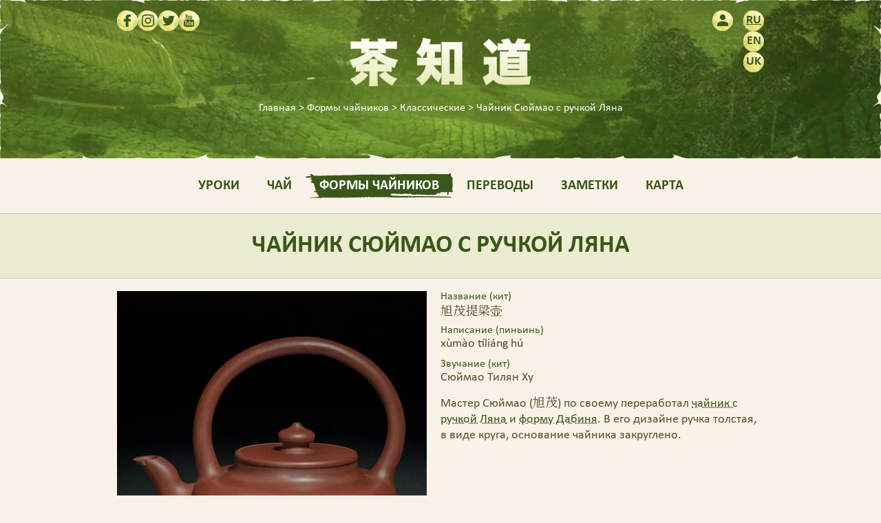

--- FILE ---
content_type: text/html; charset=UTF-8
request_url: https://chazhidao.org/ru/teapot-forms/klassicheskie/chaynik-syuymao-s-ruchkoy-lyana
body_size: 5614
content:
<!DOCTYPE html>
<html lang="ru" dir="ltr" itemtype="https://schema.org/Article" itemscope="">
  <head prefix="og: https://ogp.me/ns# article: https://ogp.me/ns/article#">
    <meta charset="utf-8" />
<meta name="description" content="Мастер Сюймао (旭茂) по своему переработал чайник с ручкой Ляна и форму Дабиня. В его дизайне ручка толстая, в виде круга, основание чайника закруглено." itemprop="description" />
<meta name="MobileOptimized" content="width" />
<meta name="HandheldFriendly" content="true" />
<meta name="viewport" content="width=device-width, initial-scale=1.0" />
<meta name="SKYPE_TOOLBAR" content="SKYPE_TOOLBAR_PARSER_COMPATIBLE" />
<meta name="format-detection" content="telephone=no" />
<meta property="og:site_name" content="Школа чайных традиций Китая «Чачжидао»" />
<meta property="og:url" content="https://chazhidao.org/ru/teapot-forms/klassicheskie/chaynik-syuymao-s-ruchkoy-lyana" />
<meta property="og:locale:alternate" content="en_US" />
<meta property="og:locale" content="ru_RU" />
<meta property="og:type" content="article" />
<meta property="article:published_time" content="2018-08-06T10:13:35+03:00" />
<meta property="article:modified_time" content="2025-07-09T09:57:36+03:00" />
<meta property="og:updated_time" content="2025-07-09T09:57:36+03:00" />
<meta property="og:image" content="https://chazhidao.org/sites/default/files/styles/vsocial/public/2023-05/xumaotilianghu.jpg?itok=PLUqSU5W" />
<meta property="og:image:width" content="1175" />
<meta property="og:image:height" content="615" />
<meta property="og:image:type" content="image/jpeg" />
<meta property="og:image:alt" content="Чайник Сюймао с ручкой Ляна" />
<meta property="og:title" content="Чайник Сюймао с ручкой Ляна" />
<meta property="og:description" content="Мастер Сюймао (旭茂) по своему переработал чайник с ручкой Ляна и форму Дабиня. В его дизайне ручка толстая, в виде круга, основание чайника закруглено." />
<meta name="twitter:card" content="summary_large_image" />
<link rel="icon" href="/themes/custom/vmin/favicon.ico" type="image/vnd.microsoft.icon" />
<link rel="alternate" hreflang="en" href="https://chazhidao.org/en/teapot-forms/classical/liangs-handle-xumaos-teapot" />
<link rel="alternate" hreflang="uk" href="https://chazhidao.org/uk/teapot-forms/klasychni/chaynyk-syuymao-z-ruchkoyu-lyana" />
<link rel="alternate" hreflang="ru" href="https://chazhidao.org/ru/teapot-forms/klassicheskie/chaynik-syuymao-s-ruchkoy-lyana" />
<link rel="preconnect" href="https://fonts.googleapis.com" crossorigin />
<link rel="preconnect" href="https://fonts.gstatic.com" crossorigin />
<link rel="canonical" href="https://chazhidao.org/ru/teapot-forms/klassicheskie/chaynik-syuymao-s-ruchkoy-lyana" itemprop="url" />
<script src="/sites/default/files/google_tag/gtm_w3kn24q/google_tag.script.js?t0vlbg" defer></script>

    <title>Чайник Сюймао с ручкой Ляна | Школа чайных традиций Китая «Чачжидао»</title>
    <link rel="stylesheet" media="all" href="/sites/default/files/css/css_cRT1JauJnw2qOJ8wvv2HyKYq7VikUMOwjtT9cMB3if8.css?delta=0&amp;language=ru&amp;theme=vmin&amp;include=eJxVzlEOAiEMBNALIRxpU6ALJIWSFjDr6dXsqvFrkvcxM4EFXWOpQOWBpoNAEuhZXZTZgexP7Gx9eiqaMRo9dGB1HhTNqqW5ROyBbjoOKi2d1jiiHQidx7a_Nk79NtpSIaGapRki392VZo3wfuUFIQaZ1X_kf-MJ3wBJHA" />
<link rel="stylesheet" media="all" href="https://fonts.googleapis.com/css2?family=Material+Symbols+Outlined:opsz,wght,FILL,GRAD@48,700,1,0&amp;family=Noto+Serif+HK:wght@300;400;700&amp;display=swap" />
<link rel="stylesheet" media="all" href="/sites/default/files/css/css_4vKU618mIGCH8ElVNvUfOntfMVHSx55oIK3aAsVL9Po.css?delta=2&amp;language=ru&amp;theme=vmin&amp;include=eJxVzlEOAiEMBNALIRxpU6ALJIWSFjDr6dXsqvFrkvcxM4EFXWOpQOWBpoNAEuhZXZTZgexP7Gx9eiqaMRo9dGB1HhTNqqW5ROyBbjoOKi2d1jiiHQidx7a_Nk79NtpSIaGapRki392VZo3wfuUFIQaZ1X_kf-MJ3wBJHA" />

    
  </head>
  <body class="u-out q-node nt-teapot-form">
    <noscript class="visually-hidden"><iframe src="https://www.googletagmanager.com/ns.html?id=GTM-W3KN24Q" height="0" width="0" style="display:none;visibility:hidden"></iframe></noscript>
    <header>
  <div class="bl bl-vcustom bl-vcustom-headerbg">
  
    
        <picture>
                  <source srcset="/sites/default/files/styles/img/public/header.jpg.webp?itok=6V-TvSd4 1x" media="all and (min-width: 1921px)" type="image/webp" width="2240" height="460"/>
              <source srcset="/sites/default/files/styles/headerbg_6/public/header.jpg.webp?itok=hPIP7uEn 1x" media="all and (min-width: 1641px)" type="image/webp" width="1920" height="460"/>
              <source srcset="/sites/default/files/styles/headerbg_5/public/header.jpg.webp?itok=4LgiEiGv 1x" media="all and (min-width: 1321px)" type="image/webp" width="1640" height="460"/>
              <source srcset="/sites/default/files/styles/headerbg_4/public/header.jpg.webp?itok=j8aelohc 1x" media="all and (min-width: 1001px)" type="image/webp" width="1320" height="460"/>
              <source srcset="/sites/default/files/styles/headerbg_3/public/header.jpg.webp?itok=3Du5sLo2 1x" media="all and (min-width: 641px)" type="image/webp" width="1000" height="460"/>
              <source srcset="/sites/default/files/styles/headerbg_2/public/header.jpg.webp?itok=i3hGweVY 1x" media="all and (min-width: 481px)" type="image/webp" width="640" height="460"/>
              <source srcset="/sites/default/files/styles/headerbg_1/public/header.jpg.webp?itok=mx3ZCdyi 1x" media="all and (min-width: 321px)" type="image/webp" width="480" height="460"/>
              <source srcset="/sites/default/files/styles/headerbg/public/header.jpg.webp?itok=AulEfP-N 1x" type="image/webp" width="320" height="460"/>
                  <img width="1920" height="460" src="/sites/default/files/styles/f_headerbg_6/public/header.jpg?itok=ORQ-96mN" alt="Фоновое изображение" loading="lazy" />

  </picture>

  </div>


  <div class="wr"><div class="bl bl-system bl-system-branding-block">
  
    
        <a href="/ru" rel="home">      <img src="/themes/custom/vmin/logo.svg" alt="Chazhidao" loading="lazy" width="300" height="100"/>
    </a>    
  </div>
<div class="bl bl-system bl-system-breadcrumb-block">
  
    
      
  

      <ol itemtype="http://schema.org/BreadcrumbList" itemscope class="crumb">
      <div itemprop="name" class="visually-hidden">Чайник Сюймао с ручкой Ляна</div>

              <li itemprop="itemListElement" itemtype="http://schema.org/ListItem" itemscope><a itemprop="item" href="/ru"><span itemprop="name">Главная</span></a><div class="visually-hidden" itemprop="position">1</div></li>
              <li itemprop="itemListElement" itemtype="http://schema.org/ListItem" itemscope><a itemprop="item" href="/ru/teapot-forms"><span itemprop="name">Формы чайников</span></a><div class="visually-hidden" itemprop="position">2</div></li>
              <li itemprop="itemListElement" itemtype="http://schema.org/ListItem" itemscope><a itemprop="item" href="/ru/teapot-forms/klassicheskie"><span itemprop="name">Классические</span></a><div class="visually-hidden" itemprop="position">3</div></li>
              <li itemprop="itemListElement" itemtype="http://schema.org/ListItem" itemscope><span itemprop="name">Чайник Сюймао с ручкой Ляна</span><div class="visually-hidden" itemprop="position">4</div></li>
          </ol>
  

  </div>
<div class="bl bl-vsocial bl-vsocial-page-buttons">
  
    
      <div class="vsocial-network-pages sn-buttons"><a href="https://www.facebook.com/ru.chazhidao" rel="noopener nofollow" title="Facebook" data-sn="facebook" class="sn-button" target="_blank"><i class="spr"></i></a><a href="https://www.instagram.com/ru_chazhidao" rel="noopener nofollow" title="Instagram" data-sn="instagram" class="sn-button" target="_blank"><i class="spr"></i></a><a href="https://twitter.com/ru_chazhidao" rel="noopener nofollow" title="Twitter" data-sn="twitter" class="sn-button" target="_blank"><i class="spr"></i></a><a href="https://www.youtube.com/channel/UChyWGcvYg03y0WcX3LKJ-vw" rel="noopener nofollow" title="YouTube" data-sn="youtube" class="sn-button" target="_blank"><i class="spr"></i></a></div>

<div class="vsocial-apps"><a href="https://play.google.com/store/apps/details?id=org.chazhidao" data-p="google" target="_blank" rel="noopener nofollow" title="Загрузить с Google Play"><i class="spr"></i></a></div>

  </div>
<nav class="mmenu">
  
  <div class="mmenu-cc mi"><span class="visually-hidden">Menu</span></div>
  

        <div class="mmenu-c">              <ul>
              <li>
        <a href="/ru" title="Уроки" data-drupal-link-system-path="&lt;front&gt;">Уроки</a>
              </li>
          <li>
        <a href="/ru/tea" title="Чай" data-drupal-link-system-path="tea">Чай</a>
              </li>
          <li>
        <a href="/ru/teapot-forms" title="Формы чайников" data-drupal-link-system-path="teapot-forms">Формы чайников</a>
              </li>
          <li>
        <a href="/ru/translations" title="Переводы" data-drupal-link-system-path="translations">Переводы</a>
              </li>
          <li>
        <a href="/ru/blog" title="Чайные заметки" data-drupal-link-system-path="blog">Заметки</a>
              </li>
          <li>
        <a href="/ru/tea/map" title="Места произрастания чая" data-drupal-link-system-path="tea/map">Карта</a>
              </li>
        </ul>
  

</div>
  </nav>
<div class="bl bl-system bl-system-menu-blockaccount">
  
    
                    <ul>
              <li>
        <a href="/ru/user/login" title="Войти" data-drupal-link-system-path="user/login"><i class="mi"></i></a>
              </li>
        </ul>
  


  </div>
<div class="language-switcher-language-url bl bl-language bl-language-blocklanguage-interface" role="navigation">
  
    
      <ul class="links"><li hreflang="ru" data-drupal-link-system-path="node/52" class="bb is-active" aria-current="page"><span class="language-link">ru</span></li><li hreflang="en" data-drupal-link-system-path="node/52" class="bb"><a href="/en/teapot-forms/classical/liangs-handle-xumaos-teapot" class="en" title="English" itemprop="sameAs" hreflang="en" data-drupal-link-system-path="node/52">en</a></li><li hreflang="uk" data-drupal-link-system-path="node/52" class="bb"><a href="/uk/teapot-forms/klasychni/chaynyk-syuymao-z-ruchkoyu-lyana" class="uk" title="Українська" itemprop="sameAs" hreflang="uk" data-drupal-link-system-path="node/52">uk</a></li></ul>
  </div>

</div>
</header>
<div class="bl bl-core bl-page-title-block">
  
    
      
  <h1 class="wr">
<span itemprop="headline name">Чайник Сюймао с ручкой Ляна</span>
</h1>


  </div>


<div class="wr">
  <div data-drupal-messages-fallback class="hidden"></div>


</div>
<div class="bl bl-system bl-system-main-block">
  
    
      
<main class="node node-t-teapot-form node-v-full">
  
  
  <div class="teapot-form-main wr">
    
            <div data-fn="cover" class="field f_i">  <a href="/sites/default/files/styles/img/public/2023-05/xumaotilianghu.jpg.webp?itok=4XTxEbil" class="vshadow-link" data-vshadow="52" data-target="/sites/default/files/styles/img/public/2023-05/xumaotilianghu.jpg.webp?itok=4XTxEbil" data-title="Чайник Сюймао с ручкой Ляна">  <picture>
                  <source srcset="/sites/default/files/styles/crop_460x460/public/2023-05/xumaotilianghu.jpg.webp?itok=lp2Qf521 1x" media="all and (min-width: 641px)" type="image/webp" width="460" height="460"/>
              <source srcset="/sites/default/files/styles/crop_300x300/public/2023-05/xumaotilianghu.jpg.webp?itok=787iqF4n 1x" media="all and (min-width: 480px)" type="image/webp" width="300" height="300"/>
              <source srcset="/sites/default/files/styles/crop_460x460/public/2023-05/xumaotilianghu.jpg.webp?itok=lp2Qf521 1x" media="all and (min-width: 321px)" type="image/webp" width="460" height="460"/>
              <source srcset="/sites/default/files/styles/crop_300x300/public/2023-05/xumaotilianghu.jpg.webp?itok=787iqF4n 1x" type="image/webp" width="300" height="300"/>
                  <img width="460" height="460" alt="Чайник Сюймао с ручкой Ляна" src="/sites/default/files/styles/f_crop_460x460/public/2023-05/xumaotilianghu.jpg?itok=TT2ycy-9" title="Чайник Сюймао с ручкой Ляна" loading="lazy" />

  </picture>
</a>
</div>
      
    <div class="teapot-form-info">
      
    <div data-fn="chinese" class="field" data-ld="above">
    <div class="f_l">Название (кит)</div>
              <div class="f_i">旭茂提梁壶</div>
          </div>

      
    <div data-fn="pinyin" class="field" data-ld="above">
    <div class="f_l">Написание (пиньинь)</div>
              <div class="f_i">xùmào tíliáng hú</div>
          </div>

      
    <div data-fn="sound" class="field" data-ld="above">
    <div class="f_l">Звучание (кит)</div>
              <div class="f_i">Сюймао Тилян Ху</div>
          </div>

      
            <div data-fn="body" class="field f_i"><p>Мастер Сюймао (旭茂) по своему переработал <a href="/ru/teapot-forms/klassicheskie/chaynik-s-ruchkoy-lyana">чайник с ручкой Ляна</a> и <a href="/ru/teapot-forms/klassicheskie/chaynik-dabinya-s-ruchkoy-lyana">форму Дабиня</a>. В его дизайне ручка толстая, в виде круга, основание чайника закруглено.</p></div>
      
    </div>
  </div>
  <div class="vschema-hidden visually-hidden"><meta content="2018-08-06T10:13:35+03:00" itemprop="dateCreated datePublished" />
<meta content="2025-07-09T09:57:36+03:00" itemprop="dateModified" />
<meta content="ru" itemprop="inLanguage" />
<div itemtype="https://schema.org/ImageObject" itemscope="" itemprop="image"><link href="https://chazhidao.org/sites/default/files/2023-05/xumaotilianghu.jpg" itemprop="url contentUrl" />
<meta content="1175" itemprop="width" />
<meta content="1175" itemprop="height" />
<meta content="Чайник Сюймао с ручкой Ляна" itemprop="name caption" />
</div>
<div itemtype="https://schema.org/Organization" itemscope="" itemprop="publisher author"><link href="https://chazhidao.org/ru" itemprop="url" />
<meta content="Школа чайных традиций Китая «Чачжидао»" itemprop="name" />
<div itemtype="https://schema.org/ImageObject" itemscope="" itemprop="logo"><link href="https://chazhidao.org/sites/default/files/chazhidao.png" itemprop="url contentUrl" />
<meta content="401" itemprop="width" />
<meta content="61" itemprop="height" />
</div>
</div>
</div>

      <div itemprop="articleBody text" data-fn="paragraphs" class="field f_is">
              <div class="f_i">
<div class="without-title without-copyright para-t-images para-v-default" data-l="simple">
  
  <div class="para-content wr">
      <div data-fn="p_imgs" class="field f_is">
              <div class="f_i">  <a href="/sites/default/files/styles/img/public/2023-05/20120814024703382.jpg.webp?itok=Vi2uf9ti" class="vshadow-link" data-vshadow="p-546" data-target="/sites/default/files/styles/img/public/2023-05/20120814024703382.jpg.webp?itok=Vi2uf9ti" data-title="Чайник Сюймао с ручкой Ляна">  <picture>
                  <source srcset="/sites/default/files/styles/img_940/public/2023-05/20120814024703382.jpg.webp?itok=O1Z7cS1_ 1x, /sites/default/files/styles/img_980/public/2023-05/20120814024703382.jpg.webp?itok=EOWfhwUg 2x" media="all and (min-width: 1000px)" type="image/webp" width="940" height="809"/>
              <source srcset="/sites/default/files/styles/img_980/public/2023-05/20120814024703382.jpg.webp?itok=EOWfhwUg 1x" media="all and (min-width: 761px)" type="image/webp" width="980" height="843"/>
              <source srcset="/sites/default/files/styles/img_740/public/2023-05/20120814024703382.jpg.webp?itok=GYtzd5T7 1x, /sites/default/files/styles/img_980/public/2023-05/20120814024703382.jpg.webp?itok=EOWfhwUg 2x" media="all and (min-width: 641px)" type="image/webp" width="740" height="637"/>
              <source srcset="/sites/default/files/styles/img_620/public/2023-05/20120814024703382.jpg.webp?itok=N7eFcqs_ 1x, /sites/default/files/styles/img_980/public/2023-05/20120814024703382.jpg.webp?itok=EOWfhwUg 2x" media="all and (min-width: 481px)" type="image/webp" width="620" height="533"/>
              <source srcset="/sites/default/files/styles/img_460/public/2023-05/20120814024703382.jpg.webp?itok=5RzSQ5wM 1x, /sites/default/files/styles/img_940/public/2023-05/20120814024703382.jpg.webp?itok=O1Z7cS1_ 2x, /sites/default/files/styles/img_980/public/2023-05/20120814024703382.jpg.webp?itok=EOWfhwUg 3x" media="all and (min-width: 361px)" type="image/webp" width="460" height="396"/>
              <source srcset="/sites/default/files/styles/img_340/public/2023-05/20120814024703382.jpg.webp?itok=6c8gp0IF 1x, /sites/default/files/styles/img_740/public/2023-05/20120814024703382.jpg.webp?itok=GYtzd5T7 2x, /sites/default/files/styles/img_980/public/2023-05/20120814024703382.jpg.webp?itok=EOWfhwUg 3x" media="all and (min-width: 321px)" type="image/webp" width="340" height="293"/>
              <source srcset="/sites/default/files/styles/img_300/public/2023-05/20120814024703382.jpg.webp?itok=431TnyH9 1x, /sites/default/files/styles/img_620/public/2023-05/20120814024703382.jpg.webp?itok=N7eFcqs_ 2x, /sites/default/files/styles/img_940/public/2023-05/20120814024703382.jpg.webp?itok=O1Z7cS1_ 3x" type="image/webp" width="300" height="258"/>
                  <img width="980" height="843" alt="Чайник Сюймао с ручкой Ляна" src="/sites/default/files/styles/f_img_980/public/2023-05/20120814024703382.jpg?itok=6MQvbEUK" title="Чайник Сюймао с ручкой Ляна" loading="lazy" />

  </picture>
</a>
</div>
              <div class="f_i">  <a href="/sites/default/files/styles/img/public/2023-05/art5073220548.jpg.webp?itok=_mxAVTJK" class="vshadow-link" data-vshadow="p-546" data-target="/sites/default/files/styles/img/public/2023-05/art5073220548.jpg.webp?itok=_mxAVTJK" data-title="Чайник Сюймао с ручкой Ляна">  <picture>
                  <source srcset="/sites/default/files/styles/img_940/public/2023-05/art5073220548.jpg.webp?itok=w2x35sGf 1x, /sites/default/files/styles/img_980/public/2023-05/art5073220548.jpg.webp?itok=hbrovd-9 2x" media="all and (min-width: 1000px)" type="image/webp" width="940" height="835"/>
              <source srcset="/sites/default/files/styles/img_980/public/2023-05/art5073220548.jpg.webp?itok=hbrovd-9 1x" media="all and (min-width: 761px)" type="image/webp" width="980" height="871"/>
              <source srcset="/sites/default/files/styles/img_740/public/2023-05/art5073220548.jpg.webp?itok=MovAoXOF 1x, /sites/default/files/styles/img_980/public/2023-05/art5073220548.jpg.webp?itok=hbrovd-9 2x" media="all and (min-width: 641px)" type="image/webp" width="740" height="657"/>
              <source srcset="/sites/default/files/styles/img_620/public/2023-05/art5073220548.jpg.webp?itok=-Nui7lOQ 1x, /sites/default/files/styles/img_980/public/2023-05/art5073220548.jpg.webp?itok=hbrovd-9 2x" media="all and (min-width: 481px)" type="image/webp" width="620" height="551"/>
              <source srcset="/sites/default/files/styles/img_460/public/2023-05/art5073220548.jpg.webp?itok=RFzGGZtL 1x, /sites/default/files/styles/img_940/public/2023-05/art5073220548.jpg.webp?itok=w2x35sGf 2x, /sites/default/files/styles/img_980/public/2023-05/art5073220548.jpg.webp?itok=hbrovd-9 3x" media="all and (min-width: 361px)" type="image/webp" width="460" height="409"/>
              <source srcset="/sites/default/files/styles/img_340/public/2023-05/art5073220548.jpg.webp?itok=KX_x5rG8 1x, /sites/default/files/styles/img_740/public/2023-05/art5073220548.jpg.webp?itok=MovAoXOF 2x, /sites/default/files/styles/img_980/public/2023-05/art5073220548.jpg.webp?itok=hbrovd-9 3x" media="all and (min-width: 321px)" type="image/webp" width="340" height="302"/>
              <source srcset="/sites/default/files/styles/img_300/public/2023-05/art5073220548.jpg.webp?itok=nVOntmhT 1x, /sites/default/files/styles/img_620/public/2023-05/art5073220548.jpg.webp?itok=-Nui7lOQ 2x, /sites/default/files/styles/img_940/public/2023-05/art5073220548.jpg.webp?itok=w2x35sGf 3x" type="image/webp" width="300" height="267"/>
                  <img width="980" height="871" alt="Чайник Сюймао с ручкой Ляна" src="/sites/default/files/styles/f_img_980/public/2023-05/art5073220548.jpg?itok=qDi7t6zK" title="Чайник Сюймао с ручкой Ляна" loading="lazy" />

  </picture>
</a>
</div>
              <div class="f_i">  <a href="/sites/default/files/styles/img/public/2023-05/art5110830837.jpg.webp?itok=x6r-Apw_" class="vshadow-link" data-vshadow="p-546" data-target="/sites/default/files/styles/img/public/2023-05/art5110830837.jpg.webp?itok=x6r-Apw_" data-title="Чайник Сюймао с ручкой Ляна">  <picture>
                  <source srcset="/sites/default/files/styles/img_940/public/2023-05/art5110830837.jpg.webp?itok=KhEEouQ5 1x, /sites/default/files/styles/img_980/public/2023-05/art5110830837.jpg.webp?itok=tiRQsqUs 2x" media="all and (min-width: 1000px)" type="image/webp" width="940" height="741"/>
              <source srcset="/sites/default/files/styles/img_980/public/2023-05/art5110830837.jpg.webp?itok=tiRQsqUs 1x" media="all and (min-width: 761px)" type="image/webp" width="980" height="773"/>
              <source srcset="/sites/default/files/styles/img_740/public/2023-05/art5110830837.jpg.webp?itok=5I0ZubUy 1x, /sites/default/files/styles/img_980/public/2023-05/art5110830837.jpg.webp?itok=tiRQsqUs 2x" media="all and (min-width: 641px)" type="image/webp" width="740" height="583"/>
              <source srcset="/sites/default/files/styles/img_620/public/2023-05/art5110830837.jpg.webp?itok=sr2FYwKp 1x, /sites/default/files/styles/img_980/public/2023-05/art5110830837.jpg.webp?itok=tiRQsqUs 2x" media="all and (min-width: 481px)" type="image/webp" width="620" height="489"/>
              <source srcset="/sites/default/files/styles/img_460/public/2023-05/art5110830837.jpg.webp?itok=p7fXq0-X 1x, /sites/default/files/styles/img_940/public/2023-05/art5110830837.jpg.webp?itok=KhEEouQ5 2x, /sites/default/files/styles/img_980/public/2023-05/art5110830837.jpg.webp?itok=tiRQsqUs 3x" media="all and (min-width: 361px)" type="image/webp" width="460" height="363"/>
              <source srcset="/sites/default/files/styles/img_340/public/2023-05/art5110830837.jpg.webp?itok=zuW9mAwW 1x, /sites/default/files/styles/img_740/public/2023-05/art5110830837.jpg.webp?itok=5I0ZubUy 2x, /sites/default/files/styles/img_980/public/2023-05/art5110830837.jpg.webp?itok=tiRQsqUs 3x" media="all and (min-width: 321px)" type="image/webp" width="340" height="268"/>
              <source srcset="/sites/default/files/styles/img_300/public/2023-05/art5110830837.jpg.webp?itok=uGQHTL75 1x, /sites/default/files/styles/img_620/public/2023-05/art5110830837.jpg.webp?itok=sr2FYwKp 2x, /sites/default/files/styles/img_940/public/2023-05/art5110830837.jpg.webp?itok=KhEEouQ5 3x" type="image/webp" width="300" height="237"/>
                  <img width="980" height="773" alt="Чайник Сюймао с ручкой Ляна" src="/sites/default/files/styles/f_img_980/public/2023-05/art5110830837.jpg?itok=scp-TdSC" title="Чайник Сюймао с ручкой Ляна" loading="lazy" />

  </picture>
</a>
</div>
              <div class="f_i">  <a href="/sites/default/files/styles/img/public/2023-05/tb2byi0ehwybunjy1zkxxxggpxa_42744865.jpg.webp?itok=b2B2unVa" class="vshadow-link" data-vshadow="p-546" data-target="/sites/default/files/styles/img/public/2023-05/tb2byi0ehwybunjy1zkxxxggpxa_42744865.jpg.webp?itok=b2B2unVa" data-title="Чайник Сюймао с ручкой Ляна">  <picture>
                  <source srcset="/sites/default/files/styles/img_940/public/2023-05/tb2byi0ehwybunjy1zkxxxggpxa_42744865.jpg.webp?itok=_XDpaxOq 1x, /sites/default/files/styles/img_980/public/2023-05/tb2byi0ehwybunjy1zkxxxggpxa_42744865.jpg.webp?itok=BisJ5zD5 2x" media="all and (min-width: 1000px)" type="image/webp" width="940" height="627"/>
              <source srcset="/sites/default/files/styles/img_980/public/2023-05/tb2byi0ehwybunjy1zkxxxggpxa_42744865.jpg.webp?itok=BisJ5zD5 1x" media="all and (min-width: 761px)" type="image/webp" width="980" height="654"/>
              <source srcset="/sites/default/files/styles/img_740/public/2023-05/tb2byi0ehwybunjy1zkxxxggpxa_42744865.jpg.webp?itok=WJeJrKNi 1x, /sites/default/files/styles/img_980/public/2023-05/tb2byi0ehwybunjy1zkxxxggpxa_42744865.jpg.webp?itok=BisJ5zD5 2x" media="all and (min-width: 641px)" type="image/webp" width="740" height="494"/>
              <source srcset="/sites/default/files/styles/img_620/public/2023-05/tb2byi0ehwybunjy1zkxxxggpxa_42744865.jpg.webp?itok=zQpvkX5e 1x, /sites/default/files/styles/img_980/public/2023-05/tb2byi0ehwybunjy1zkxxxggpxa_42744865.jpg.webp?itok=BisJ5zD5 2x" media="all and (min-width: 481px)" type="image/webp" width="620" height="414"/>
              <source srcset="/sites/default/files/styles/img_460/public/2023-05/tb2byi0ehwybunjy1zkxxxggpxa_42744865.jpg.webp?itok=WPXXaHVE 1x, /sites/default/files/styles/img_940/public/2023-05/tb2byi0ehwybunjy1zkxxxggpxa_42744865.jpg.webp?itok=_XDpaxOq 2x, /sites/default/files/styles/img_980/public/2023-05/tb2byi0ehwybunjy1zkxxxggpxa_42744865.jpg.webp?itok=BisJ5zD5 3x" media="all and (min-width: 361px)" type="image/webp" width="460" height="307"/>
              <source srcset="/sites/default/files/styles/img_340/public/2023-05/tb2byi0ehwybunjy1zkxxxggpxa_42744865.jpg.webp?itok=9rLss3U6 1x, /sites/default/files/styles/img_740/public/2023-05/tb2byi0ehwybunjy1zkxxxggpxa_42744865.jpg.webp?itok=WJeJrKNi 2x, /sites/default/files/styles/img_980/public/2023-05/tb2byi0ehwybunjy1zkxxxggpxa_42744865.jpg.webp?itok=BisJ5zD5 3x" media="all and (min-width: 321px)" type="image/webp" width="340" height="227"/>
              <source srcset="/sites/default/files/styles/img_300/public/2023-05/tb2byi0ehwybunjy1zkxxxggpxa_42744865.jpg.webp?itok=fjEPqzCi 1x, /sites/default/files/styles/img_620/public/2023-05/tb2byi0ehwybunjy1zkxxxggpxa_42744865.jpg.webp?itok=zQpvkX5e 2x, /sites/default/files/styles/img_940/public/2023-05/tb2byi0ehwybunjy1zkxxxggpxa_42744865.jpg.webp?itok=_XDpaxOq 3x" type="image/webp" width="300" height="200"/>
                  <img width="980" height="654" alt="Чайник Сюймао с ручкой Ляна" src="/sites/default/files/styles/f_img_980/public/2023-05/tb2byi0ehwybunjy1zkxxxggpxa_42744865.jpg?itok=2eraT-MW" title="Чайник Сюймао с ручкой Ляна" loading="lazy" />

  </picture>
</a>
</div>
          </div>
  </div>
</div>
</div>
          </div>
  <div class="wr">
  <div class="vsocial-network-shares-label">Поделиться</div>
  <div class="vsocial-network-shares sn-buttons"><span data-sn="facebook" class="vshare sn-button"><i class="spr"></i></span><span data-sn="twitter" class="vshare sn-button"><i class="spr"></i></span></div>
</div>

</main>

  </div>



<footer class="wr">
  <div class="bl bl-system bl-system-menu-blockfooter">
  
    
                    <ul>
              <li>
        <a href="/ru/privacy" title="Политика конфиденциальности" data-drupal-link-system-path="node/2">Политика конфиденциальности</a>
              </li>
          <li>
        <a href="/ru/terms" title="Условия и положения" data-drupal-link-system-path="node/3">Условия и положения</a>
              </li>
          <li>
        <a href="/ru/nashi-druzya" title="Наши друзья" data-drupal-link-system-path="node/4">Наши друзья</a>
              </li>
        </ul>
  


  </div>
<div class="bl bl-vsocial bl-vsocial-page-buttons">
  
      <div class="bl-title">Подписывайтесь</div>
    
      <div class="vsocial-network-pages sn-buttons"><a href="https://www.facebook.com/ru.chazhidao" rel="noopener nofollow" title="Facebook" data-sn="facebook" class="sn-button" target="_blank"><i class="spr"></i></a><a href="https://www.instagram.com/ru_chazhidao" rel="noopener nofollow" title="Instagram" data-sn="instagram" class="sn-button" target="_blank"><i class="spr"></i></a><a href="https://twitter.com/ru_chazhidao" rel="noopener nofollow" title="Twitter" data-sn="twitter" class="sn-button" target="_blank"><i class="spr"></i></a><a href="https://www.youtube.com/channel/UChyWGcvYg03y0WcX3LKJ-vw" rel="noopener nofollow" title="YouTube" data-sn="youtube" class="sn-button" target="_blank"><i class="spr"></i></a></div>

<div class="vsocial-apps"><a href="https://play.google.com/store/apps/details?id=org.chazhidao" data-p="google" target="_blank" rel="noopener nofollow" title="Загрузить с Google Play"><i class="spr"></i></a></div>

  </div>
<div class="bl bl-vcustom bl-vcustom-contacts">
  
      <div class="bl-title">Контакты</div>
    
      <a href="mailto:info@chazhidao.org">info@chazhidao.org</a>
  </div>
<div data-s="copyright" class="bl bl-vcustom bl-vcustom-pagetexts">
  
      <div class="bl-title">Chazhidao</div>
    
      <p>Виртуальная чайная школа создана при поддержке Школы чайных традиций Китая «Чачжидао».</p><p>© 2014 - 2025 Chazhidao</p>
  </div>


</footer>

    
    <script type="application/json" data-drupal-selector="drupal-settings-json">{"path":{"baseUrl":"\/","pathPrefix":"ru\/","currentPath":"node\/52","currentPathIsAdmin":false,"isFront":false,"currentLanguage":"ru"},"pluralDelimiter":"\u0003","suppressDeprecationErrors":true,"user":{"uid":0,"permissionsHash":"82aa4741aec6c8b269e6761e8a52f6c3cdef627fe4b0060dde46246757a24175"}}</script>
<script src="/sites/default/files/js/js_SLznBfomrwRxnpJljwcJhgzGgj-EMAg4dvjefvebeHo.js?scope=footer&amp;delta=0&amp;language=ru&amp;theme=vmin&amp;include=eJwry83M00_PyU9KzNEtLqnMycxL1ykrzkhMyS_Xh9JAfn5yZmKOPpBblAoA4kUTRA"></script>

  </body>
</html>


--- FILE ---
content_type: text/css
request_url: https://chazhidao.org/sites/default/files/css/css_4vKU618mIGCH8ElVNvUfOntfMVHSx55oIK3aAsVL9Po.css?delta=2&language=ru&theme=vmin&include=eJxVzlEOAiEMBNALIRxpU6ALJIWSFjDr6dXsqvFrkvcxM4EFXWOpQOWBpoNAEuhZXZTZgexP7Gx9eiqaMRo9dGB1HhTNqqW5ROyBbjoOKi2d1jiiHQidx7a_Nk79NtpSIaGapRki392VZo3wfuUFIQaZ1X_kf-MJ3wBJHA
body_size: 4602
content:
/* @license GPL-2.0-or-later https://www.drupal.org/licensing/faq */
@font-face{font-family:'Calibri';src:local('Calibri Light Italic'),local('Calibri-LightItalic'),url(/themes/custom/vmin/font/Calibri-LightItalic.woff2) format('woff2');font-weight:300;font-style:italic;font-display:swap;}@font-face{font-family:'Calibri';src:local('Calibri Italic'),local('Calibri-Italic'),url(/themes/custom/vmin/font/Calibri-Italic.woff2) format('woff2');font-weight:normal;font-style:italic;font-display:swap;}@font-face{font-family:'Calibri';src:local('Calibri Light'),local('Calibri-Light'),url(/themes/custom/vmin/font/Calibri-Light.woff2) format('woff2');font-weight:300;font-style:normal;font-display:swap;}@font-face{font-family:'Calibri';src:local('Calibri Bold'),local('Calibri-Bold'),url(/themes/custom/vmin/font/Calibri-Bold.woff2) format('woff2');font-weight:bold;font-style:normal;font-display:swap;}@font-face{font-family:'Calibri';src:local('Calibri'),url(/themes/custom/vmin/font/Calibri.woff2) format('woff2');font-weight:normal;font-style:normal;font-display:swap;}@font-face{font-family:'Calibri';src:local('Calibri Bold Italic'),local('Calibri-BoldItalic'),url(/themes/custom/vmin/font/Calibri-BoldItalic.woff2) format('woff2');font-weight:bold;font-style:italic;font-display:swap;}
*,::before,::after{box-sizing:border-box;}html{font:normal 18px/1.3 Calibri,'Noto Serif HK',sans-serif;color:#594f2b;background:#f9f2e8;}html.overlay-active{overflow:hidden;}.field[data-fn="chinese"].f_i,.field[data-fn="chinese"] .f_i,[lang="zh"]{font-family:'Noto Serif HK',serif;}@media screen and (min-width:1320px){html{font-size:20px;}}h1,.h1,h2,.h2,h3,.h3,h4,.h4,h5,.h5,h6,.h6{font-weight:bold;margin:0;padding:0.75em 0;line-height:1.1;color:rgba(59,87,25,1);}h1,.h1{font-size:2rem;}h2,.h2{font-size:1.75rem;}h3,.h3{font-size:1.5rem;}h4,.h4{font-size:1.375rem;}h5,.h5{font-size:1.25rem;}h6,.h6{font-size:1.125rem;}b,strong{color:rgba(59,87,25,1);font-weight:700;}.big,big{font-size:1.22rem;}.small,small{font-size:0.778rem;line-height:1.2;font-weight:300;}a,.link{color:rgba(59,87,25,1);transition:color 0.2s,background-color 0.2s;text-decoration:underline dotted;text-decoration-thickness:1px;}a:focus,.link:focus{outline:dotted 1px currentColor;outline-offset:2px;}p{padding:0.25em 0;margin:0;}li > p{padding:0;}img{max-width:100%;}.ck-editor .ck-content hr,hr{margin:0;padding:0;border:none;height:2px;background:rgba(59,87,25,1);}figure{margin:0;padding:0.25em 0;}figcaption,figure.align-center{text-align:center;}sub,sup{font-size:smaller;line-height:1;}.ck-editor .ck-content ul,ul{list-style-type:disc;}.ck-editor .ck-content ol,ol{list-style-type:decimal;}ul,ol{padding:0.5em 0 0.5em 2em;margin:0;}li::marker{color:rgba(59,87,25,1);}time{font-size:12px;font-weight:normal;display:inline-block;vertical-align:middle;color:rgba(125,112,64,1);}
.ck-content .table{width:100%;}.ck-editor .ck-content .table table,table{width:100%;margin:0 0 0.5625em;border-spacing:1px 1px;border:none;border-collapse:separate;background-color:rgba(255,255,255,1);font-weight:300;font-size:0.9em;line-height:1.1;}.ck-editor .ck-content .table > figcaption,caption{text-align:center;font-size:1em;padding:0.5em 0;caption-side:top;background-color:transparent;color:rgba(59,87,25,1);font-weight:400;}table caption{font-size:1.125em;}.ck-editor .ck-content .table table th,th,.ck-editor .ck-content .table table td,td{padding:0.6em 0.3em;;vertical-align:top;text-align:left;font-weight:normal;border:none;min-width:auto;}.ck-editor .ck-content .table table th,th{color:rgba(59,87,25,1);background:rgba(212,224,173,1);}.ck-editor .ck-content .table table tbody td,tbody td{font-weight:300;}tbody tr:nth-child(odd){background:rgba(59,87,25,0.1);}tbody tr:nth-child(even){background:rgba(59,87,25,0.2);}tbody tr:hover{background:rgba(59,87,25,0.3);}tbody tr.drag-previous{background-color:rgba(253,202,64,0.1);}tbody tr.drag-previous:hover{background-color:rgba(253,202,64,0.3);}.vtable{max-width:100%;overflow-x:auto;margin:0;padding:0;}a.tabledrag-handle .handle{box-sizing:content-box;}.touchevents .draggable td{padding:0.5em;}
.ck-editor .ck-content blockquote,blockquote{padding:0 10px;margin:0 0 0.25rem;color:rgba(59,87,25,1);border:none;border-left:5px solid rgba(59,87,25,1);background:rgba(255,255,255,1);font-style:normal;}
details{display:block;margin:0.5rem 0;border-radius:3px;border:2px solid rgba(59,87,25,1);padding:0 1em;}details > summary{position:relative;padding:0.75rem 0.75rem 0.75rem 2.5rem;margin:-2px -1em -2px;list-style:none;background-color:rgba(59,87,25,1);color:#fff;cursor:pointer;border-radius:3px;font-size:inherit;user-select:none;}details > summary::before{position:absolute;top:50%;left:0.75rem;display:block;width:0.5rem;height:0.5rem;content:"";transform:translateY(-50%) rotate(45deg);border-top:solid 2px currentColor;border-right:solid 2px currentColor;}details[open]{padding-bottom:1rem;}details[open] > summary{border-bottom-right-radius:0;border-bottom-left-radius:0;margin-bottom:1rem;}details[open] > summary::before{margin-top:-0.125rem;transform:translateY(-50%) rotate(135deg);}details > summary::-webkit-details-marker{display:none;}
fieldset{display:block;margin:0.5rem 0;border-radius:3px;border:2px solid rgba(59,87,25,1);padding:0 1rem 1rem;}fieldset.form-item{padding-top:0;}fieldset > legend{padding:0.5rem 0.75rem;margin:0 0 1rem -1rem;background-color:rgba(59,87,25,1);color:#fff;font-size:inherit;display:block;width:calc(100% + 2rem);max-width:none;float:left;}
.wr{margin-left:10px;margin-right:10px;}.wr .wr{margin-left:auto;margin-right:auto;width:auto;}@media screen and (min-width:1000px){.wr{width:940px;margin-left:auto;margin-right:auto;}}@media screen and (min-width:1320px){.wr{width:1260px;}}@media screen and (min-width:1640px){.wr{width:1580px;}}
.crumb{margin:0;padding:0;list-style-type:none;font-size:.88em;white-space:nowrap;overflow:hidden;text-overflow:ellipsis;}.crumb li{display:inline;margin:0;padding:0;}.crumb li::after{content:' > ';}.crumb li:last-child::after{content:none;}
header{color:rgba(255,255,255,1);position:relative;margin-bottom:20px;text-align:center;}header .contextual{display:none;}header > .wr{position:relative;height:230px;z-index:2;}.q-front header > .wr{height:460px;}header a{color:inherit;text-decoration:none;}header a:focus{outline:none;}header ul{list-style:none;padding:0;}header .bl-language .bb,header .mmenu-cc,header .bl-system-menu-blockaccount > ul a,header .sn-button{background-position:0 0;text-align:center;color:rgba(59,87,25,1);}header .bl-language{position:absolute;top:15px;right:0;}header .bl-language .bb{text-transform:uppercase;font-size:18px;}header .bl-language .is-active{text-decoration:underline;}header .bl-language .bb a{display:block;}header .bl-language > ul{display:flex;gap:15px 15px;flex-direction:column;}header .bl-system-menu-blockaccount{position:absolute;top:15px;right:45px;}.bl-system-branding-block .slogan,.bl-system-branding-block h1{padding:0;line-height:1.1;font-size:1.4em;color:rgba(212,224,173,1);font-weight:normal;}.bl-system-branding-block{padding-top:40px;}.q-front .bl-system-branding-block{padding:0;position:absolute;top:50%;left:0;width:100%;transform:translateY(-50%);}.bl-vcustom-headerbg,.bl-vcustom-headerbg picture::before{position:absolute;left:0;top:0;width:100%;height:100%;}.bl-vcustom-headerbg picture{display:block;position:relative;background-color:rgba(110,145,48,1);overflow:hidden;height:100%;}.bl-vcustom-headerbg picture::before{content:'';z-index:1;background:url(/themes/custom/vmin/img/pb.svg) center top no-repeat transparent;background-size:1000px 231px;}.q-front .bl-vcustom-headerbg picture::before{background-size:1000px 461px;}.bl-vcustom-headerbg picture img{display:block;position:absolute;left:0;bottom:0;width:100%;z-index:0;object-fit:cover;}.bl-page-title-block{text-transform:uppercase;text-align:center;border-top:1px solid rgba(59,87,25,0.2);border-bottom:1px solid rgba(59,87,25,0.2);background-color:rgba(212,224,173,0.4);margin-bottom:1rem;}header .mmenu{position:absolute;left:0;font-size:20px;text-transform:uppercase;font-weight:bold;}header .mmenu a{display:inline-block;text-decoration:none;padding:5px 20px;}header .mmenu-c > ul{display:flex;gap:20px 20px;justify-content:center;}header .vsocial-apps{display:none;}@media screen and (max-width:999px){header .bl-vsocial-page-buttons{display:none;}header .mmenu{top:15px;}header .mmenu-cc{z-index:1000;}header .mmenu .mmenu-c{position:fixed;z-index:999;background:rgba(59,87,25,1);top:0;left:0;bottom:0;right:0;min-width:100%;min-height:100%;padding:60px 10px 10px;overflow-y:auto;visibility:hidden;opacity:0;transition:visibility 0.3s ease-in-out,opacity 0.3s ease-in-out;}header .mmenu-c > ul{flex-direction:column;}header .mmenu a.is-active{background:url(/themes/custom/vmin/img/mm.svg) center no-repeat transparent;background-size:100% 100%;color:rgba(59,87,25,1);}html.mmenu-active{overflow:hidden;}html.mmenu-active header .mmenu .mmenu-c{visibility:visible;opacity:1;}}@media screen and (max-width:479px){.bl-system-branding-block{padding-top:70px;}.bl-system-branding-block img{width:210px;height:70px;}}@media screen and (min-width:1000px){header{margin-bottom:80px;}header .mmenu-cc{display:none;}header .mmenu{width:100%;top:100%;color:rgba(59,87,25,1);padding:22px 0 12px;}header .mmenu a.is-active{background:url(/themes/custom/vmin/img/md.svg) center no-repeat transparent;background-size:100% 100%;color:rgba(255,255,255,1);}.bl-vcustom-headerbg picture::before{background-size:100% 231px;}.q-front .bl-vcustom-headerbg picture::before{background-size:100% 461px;}header .bl-vsocial-page-buttons{display:block;position:absolute;left:0;top:15px;}}
footer{padding:2rem 0 1rem;font-size:16px;display:grid;grid-gap:15px 20px;}footer a{text-decoration:none;}footer ul{list-style:none;padding:0;}footer .bl-system-menu-blockfooter > ul{display:flex;gap:10px 20px;flex-wrap:wrap;justify-content:center;}footer .bl-vsocial-page-buttons .bl-title{margin-bottom:5px;}footer .bl-vcustom-contacts .bl-title::after,footer .bl-vsocial-page-buttons .bl-title::after{content:':';}footer .bl-vcustom-pagetexts[data-s="copyright"] .bl-title{font-weight:bold;font-size:24px;text-transform:uppercase;color:rgba(59,87,25,1);line-height:1;}footer .vsocial-apps{padding-top:15px;line-height:0;}@media screen and (max-width:639px){footer{text-align:center;}footer .sn-buttons{justify-content:center;}}@media screen and (min-width:640px){footer{grid-template-columns:1fr 200px;grid-template-areas:"menu menu" "copyright soc" "copyright contact";}footer .bl-system-menu-blockfooter{grid-area:menu;}footer .bl-vcustom-pagetexts[data-s="copyright"]{grid-area:copyright;max-width:460px;}footer .bl-vsocial-page-buttons{grid-area:soc;}footer .bl-vcustom-contacts{grid-area:contact;}}@media screen and (min-width:1000px){footer{grid-template-columns:300px 1fr 200px;grid-template-areas:"copyright menu soc" "copyright menu contact";}}@media screen and (min-width:1640px){footer{grid-template-columns:300px 1fr 300px;}}
.user-pass,.user-login-form,.q-user.u-out .bl-local-tasks-block{max-width:620px;margin:0 auto;}.user-pass .form-actions,.user-login-form .form-actions{justify-content:end;}.user-pass .button,.user-login-form .button{width:300px;}.user-pass .form-text,.user-login-form .form-email,.user-login-form .form-text{width:100%;}
.spr{background-image:url(/themes/custom/vmin/img/sprite.svg);background-repeat:no-repeat;}.tea-filter .tea-fh::before,.mi{font-family:'Material Symbols Outlined';font-weight:700;font-style:normal;letter-spacing:normal;text-transform:none;white-space:nowrap;word-wrap:normal;direction:ltr;-moz-font-feature-settings:'liga';-moz-osx-font-smoothing:grayscale;}a[data-drupal-link-system-path="user"] .mi::before,a[data-drupal-link-system-path="user/login"] .mi::before{content:'\e7fd';}a[data-drupal-link-system-path="user/register"] .mi::before{content:'\e7fe';}a[data-drupal-link-system-path="user/logout"] .mi::before{content:'\e9ba';}.mmenu-cc::before{content:'\e5d2';}.tea-filter .tea-fh::before,html.mmenu-active .mmenu-cc::before{content:'\e5cd';}.tea-type .mi::before,.tea-img .mi::before{content:'\e412';}.tea-cc[data-cc="sort"] .mi::before{content:'\e053';}.tea-filter .tea-c-h1::before,.tea-cc[data-cc="filter"] .mi::before{content:'\e429';}.gm-btn{font-size:26px;color:#666;background:rgba(255,255,255,1);border:0px none;margin:10px;padding:0px;text-transform:none;appearance:none;cursor:pointer;user-select:none;border-radius:2px;height:40px;width:40px;box-shadow:rgba(0,0,0,0.3) 0px 1px 4px -1px;overflow:hidden;top:0px;right:0px;}.gm-btn:hover{color:#333;}.gm-btn[data-key="recenter"]::after{content:'\e3b4';}.bl-vcustom-tea-map{margin-top:-1rem;}.tea-info-window{padding:3px;}.tea-info-window span{display:block;color:rgba(59,87,25,1);font-size:0.778em;}.tea-info-window-label{color:rgba(59,87,25,1);font-weight:bold;font-size:1.22em;}.bl-system-menu-blockaccount > ul,.sn-buttons{display:flex;gap:15px 15px;flex-wrap:wrap;}.bbb{background:rgba(59,87,25,1);display:inline-block;color:rgba(255,255,255,1);padding:0.2em 0.5em;margin-right:0.3em;font-style:italic;}.bb,.mmenu-cc,.bl-system-menu-blockaccount > ul a,.tea-filter .tea-fh::before,.sn-button{text-align:center;font-size:22px;font-weight:bold;width:30px;height:30px;line-height:30px;display:inline-block;position:relative;background:url(/themes/custom/vmin/img/bb.webp) 0 -30px no-repeat transparent;color:rgba(255,255,255,1);cursor:pointer;}.vsocial-network-shares .sn-button{background-position:0 0;}.sn-button .spr{display:block;width:18px;height:18px;background-size:18px 900px;position:absolute;top:50%;left:50%;transform:translate(-50%,-50%);}.sn-button[data-sn="twitter"] .spr{background-position:0 -90px;height:15px;}.vsocial-network-shares .sn-button[data-sn="twitter"] .spr,header .sn-button[data-sn="twitter"] .spr{background-position:0 0;}.sn-button[data-sn="pinterest"] .spr{background-position:0 -108px;width:15px;}header .sn-button[data-sn="pinterest"] .spr{background-position:0 -18px;}.sn-button[data-sn="instagram"] .spr{background-position:0 -126px;}header .sn-button[data-sn="instagram"] .spr{background-position:0 -36px;}.sn-button[data-sn="youtube"] .spr{background-position:0 -144px;width:16px;}header .sn-button[data-sn="youtube"] .spr{background-position:0 -54px;}.sn-button[data-sn="facebook"] .spr{background-position:0 -162px;width:10px;}.vsocial-network-shares .sn-button[data-sn="facebook"] .spr,header .sn-button[data-sn="facebook"] .spr{background-position:0 -72px;}.vsocial-network-shares-label,.vsocial-network-shares{max-width:940px;margin:0 auto;}.vsocial-network-shares .sn-button{cursor:pointer;}.vsocial-network-shares-label{padding:1rem 0 5px;font-weight:700;color:rgba(59,87,25,1);}.vsocial-network-shares-label::after{content:':';}.vsocial-apps a{display:inline-block;}.vsocial-apps a[data-p="google"] .spr{display:block;background-size:165px 8250px;background-position:0 -1650px;width:165px;height:49px;}html[lang="ru"] .vsocial-apps a[data-p="google"] .spr{background-position:0 -1815px;}html[lang="it"] .vsocial-apps a[data-p="google"] .spr{background-position:0 -1980px;}.field[data-fn="paragraphs"] > div{margin-bottom:1rem;}.field[data-fn="paragraphs"] > div:last-child{margin-bottom:0;}.field[data-fn="tags"]{padding-top:1rem;}.field[data-fn="tags"] a{text-decoration:none;}.field[data-fn="tags"] > div{display:inline;}.field[data-fn="tags"] > div::after{content:', ';}.field[data-fn="tags"] > div:last-child::after{display:none;}.nodes-empty-message{text-align:center;font-style:italic;font-size:1.125rem;padding:10px;}.node-labels-grid{display:grid;grid-gap:10px 20px;max-width:620px;margin:0 auto;}@media screen and (min-width:960px){.field[data-fn="tags"]{max-width:940px;margin:0 auto;}}.vshadow img{background-color:rgba(255,255,255,1);}.node-t-blog .field[data-fn="cover"] img,.para-t-image-text[data-i="card"] .field[data-fn="p_img"] img,.lesson-navigation a,.card{border-radius:3px;padding:9px;background:rgba(255,255,255,1);border:1px solid transparent;box-shadow:0 2px 1px -1px rgba(0,0,0,0.2),0px 1px 1px 0 rgba(0,0,0,0.14),0px 1px 3px 0 rgba(0,0,0,0.12);}.bl-vcustom-pagetexts[data-s="teapot_forms"]{max-width:940px;margin:0 auto;}.bl-vcustom-pagetexts[data-s="about"]{max-width:960px;padding:0 10px;margin:0 auto;}.lesson-n{background:url(/themes/custom/vmin/img/md.svg) center no-repeat transparent;background-size:100% 100%;color:rgba(255,255,255,1);line-height:1;padding:10px 15px 12px;font-size:0.6em;vertical-align:top;display:inline-block;}.lesson-n i{opacity:0;width:0;display:inline-block;}.lesson-navigation{display:flex;gap:10px 10px;flex-wrap:wrap;justify-content:center;padding:1rem 0 0;}.lesson-navigation a{display:block;line-height:30px;font-weight:bold;border-radius:25px;max-width:100%;overflow:hidden;text-overflow:ellipsis;white-space:nowrap;height:50px;text-decoration:none;padding-left:19px;padding-right:19px;}.lesson-navigation a:hover,.lesson-navigation a.active{background-color:rgba(59,87,25,1);color:rgba(255,255,255,1);}
.highlight{color:rgba(59,87,25,1);}.nobr{white-space:nowrap;}.ck-editor .ck-content .no-indents,.no-indents{padding:0;}
.node-t-teapot-form .field[data-fn="cover"]{line-height:0;}.node-t-teapot-form .field[data-fn="cover"] a{display:block;}.node-t-teapot-form .field[data-fn="cover"] img{width:100%;height:auto;}.node-t-teapot-form .field[data-fn="paragraphs"]{padding-top:1rem;}.teapot-form-info .f_l{color:rgba(59,87,25,1);font-size:.9em;line-height:1;}.teapot-form-info .field{margin-bottom:10px;}.teapotforms-term{margin-bottom:1rem;}.teapotforms-term:last-child,.teapot-form-info .field:last-child{margin-bottom:0;}.teapotforms-term .field[data-fn="title"]{text-align:center;}.node-t-teapot-form.node-v-teaser{font-size:16px;}.node-t-teapot-form.node-v-teaser a{text-decoration:none;}.node-t-teapot-form.node-v-teaser .field[data-fn="cover"]{margin-bottom:5px;}.teapotforms-grid{display:grid;grid-gap:20px 20px;}.teapot-form-names{padding-top:5px;}.teapot-form-names div{display:inline;}.teapot-form-names div::before{content:'\25CF';color:rgba(59,87,25,1);margin-right:0.25em;}.teapot-form-names div:first-child::before{display:none;}@media screen and (min-width:480px){.teapot-form-main .field[data-fn="cover"]{float:left;padding:0 20px 0.25em 0;width:50%;}.teapot-form-main::after{content:'';display:table;clear:both;}.teapotforms-grid{grid-template-columns:1fr 1fr;}}@media screen and (min-width:960px){.teapot-form-main{width:940px;margin:0 auto;}.teapotforms-grid{grid-template-columns:repeat(auto-fill,minmax(300px,1fr));}}
.para-t-images .field[data-fn="p_title"]{text-align:center;}.para-t-images .field[data-fn="p_imgs"]{line-height:0;}.para-t-images .field[data-fn="p_imgs"] img{height:auto;}.para-t-images[data-l="grid_16x9"] .field[data-fn="p_imgs"],.para-t-images[data-l="grid"] .field[data-fn="p_imgs"]{display:grid;grid-gap:20px 20px;max-width:940px;margin:0 auto;}.para-t-images[data-l="grid"] .field[data-fn="p_imgs"]{grid-template-columns:repeat(auto-fill,minmax(140px,1fr));}.para-t-images[data-l="slider"]{--swiper-theme-color:rgba(59,87,25,1);}.para-t-images[data-l="slider"] .field[data-fn="p_imgs"]{max-width:940px;margin:0 auto;}.para-t-images[data-l="slider"] .field[data-fn="p_imgs"] picture{position:relative;display:block;min-width:100%;aspect-ratio:16/9;}.para-t-images[data-l="slider"] .field[data-fn="p_imgs"] img{width:auto;height:auto;max-width:100%;max-height:100%;position:absolute;display:block;top:50%;left:50%;transform:translate(-50%,-50%);}.para-t-images[data-l="simple"] .field[data-fn="p_imgs"] img{width:auto;}.para-t-images[data-l="simple"] .field[data-fn="p_imgs"] .f_i{text-align:center;margin-bottom:20px;}.para-t-images[data-l="simple"] .field[data-fn="p_imgs"] .f_i:last-child{margin-bottom:0;}@media screen and (min-width:480px){.para-t-images[data-l="grid_16x9"] .field[data-fn="p_imgs"]{grid-template-columns:1fr 1fr;}}@media screen and (min-width:640px){.para-t-images .field[data-fn="p_copyright"]{max-width:620px;margin-left:auto;margin-right:auto;}}@media screen and (min-width:1000px){.para-t-images[data-l="grid_16x9"] .field[data-fn="p_imgs"]{grid-template-columns:1fr 1fr 1fr;}.para-t-images[data-l="simple"] .field[data-fn="p_imgs"]{max-width:940px;margin:0 auto;}}


--- FILE ---
content_type: image/svg+xml
request_url: https://chazhidao.org/themes/custom/vmin/img/sprite.svg
body_size: 15873
content:
<?xml version="1.0" encoding="utf-8"?>
<svg version="1.1" id="Layer_1" xmlns="http://www.w3.org/2000/svg" x="0" y="0" viewBox="0 0 50 2500" xml:space="preserve">
  <style>
    .st0{fill:#3b5719}.st1{fill:#fff}.st2{fill:#a6a5a5}.st3{fill:#fff;stroke:#fff;stroke-width:.2;stroke-miterlimit:10}.st4{fill:#5bc8f3}.st5{fill:url(#SVGID_2_)}.st6{fill:url(#SVGID_3_)}.st7{fill:url(#SVGID_4_)}.st8{fill:url(#SVGID_5_)}.st9{fill:url(#SVGID_6_)}.st10{fill:url(#SVGID_7_)}.st11{fill:url(#SVGID_8_)}.st12{fill:url(#SVGID_9_)}.st13{fill:url(#SVGID_10_)}
  </style>
  <linearGradient id="SVGID_1_" gradientUnits="userSpaceOnUse" x1="0" y1="0" x2="-.7071068" y2=".7071068">
    <stop offset="0" stop-color="#ee4447"/>
    <stop offset="1" stop-color="#c5166c"/>
  </linearGradient>
  <path id="XMLID_1_" class="st0" d="M41.5393448 195.2675018c-.517807 2.2443848-2.357132 3.9002228-4.5698318 4.1473389-5.2430382.5848541-10.5486355.5875244-15.8321152.5848541-5.2831593.0026703-10.5898342 0-15.8315468-.5848541-2.2137072-.2471161-4.0520205-1.9029541-4.569068-4.1473389C0 192.0709686 0 188.5821381 0 185.2909241c0-3.2917938.008873-6.7806854.7457198-9.9776611.5170476-2.2438812 2.3550439-3.8997192 4.5679898-4.1468964 5.2427258-.584549 10.5491467-.5872192 15.8331318-.584549 5.2821484-.0026703 10.5893936 0 15.8307896.584549 2.2142143.2465973 4.0536041 1.9024506 4.5704002 4.1468964.7368431 3.1969757.7313919 6.6858673.7313919 9.9776611-3e-7 3.291214-.0043071 6.7800445-.7400783 9.9765777zM12.0599804 175.132309H3.1533043v2.6590729h3.0042994v16.2327423h2.8423667v-16.2327423h3.06001v-2.6590729zm7.7197723 4.8151702h-2.5567799v10.7579193c-.566988.8001709-1.1026077 1.1943207-1.6152802 1.1943207-.3425007 0-.5361881-.2007904-.5976019-.5965881-.0232601-.0835266-.0232601-.3941498-.0232601-.9918823v-10.3637695H12.432206v11.1305237c0 .9935303.0863218 1.6671295.2255039 2.0931091.2556715.7130127.8222809 1.0463257 1.6459551 1.0463257.939661 0 1.9038467-.5665588 2.9198151-1.7291107v1.5357971h2.5562725v-14.076645zm9.7070923 4.2460328c0-1.3328094-.0868282-2.2632751-.2588425-2.8298187-.3409157-1.0538025-1.024334-1.588028-2.0411243-1.588028-.9390888 0-1.8156242.5126801-2.64044 1.5266724v-6.1700287h-2.5546246v18.8918152h2.5546246V192.66008c.8539085 1.053299 1.7315197 1.5573578 2.64044 1.5573578 1.0167904 0 1.7002087-.5348053 2.0411243-1.5821381.1709347-.5965881.2588425-1.5341034.2588425-2.8361511v-5.6056366zm9.6435223.3429412c0-1.5045013-.2556725-2.6051941-.7907181-3.3165131-.7158051-.9633636-1.7326012-1.4431458-3.0142517-1.4431458-1.3053589 0-2.3226547.4797821-3.0605812 1.4431458-.5426521.711319-.7897034 1.8120117-.7897034 3.3165131v4.9303894c0 1.4959412.2782974 2.6052094.8210106 3.3101044.7378616.9612122 1.7557335 1.4414978 3.0918274 1.4414978 1.3345146 0 2.3831215-.5039825 3.0908165-1.5260468.3096695-.4512634.5103264-.9633636.5965843-1.5281982.022625-.2552185.053997-.8211975.053997-1.6434784v-.3721008h-2.6064682c0 1.0226288-.0333977 1.5896149-.056591 1.7280273-.1462173.6817169-.5129967 1.0230713-1.1419678 1.0230713-.8776131 0-1.3053589-.6504669-1.3053589-1.953598v-2.4953613h5.1114044v-2.9143067zm-5.1114044-.5121002c0-1.3014984.428318-1.9525299 1.2827339-1.9525299.8452225 0 1.2718925.6510315 1.2718925 1.9525299v1.3026276h-2.5546265v-1.3026276zm-8.1989212 7.8753662c-.4207745 0-.8468723-.201355-1.2741108-.6284027v-8.5791321c.4272385-.4217224.8538437-.6203613 1.2741108-.6203613.7367821 0 1.111166.6510315 1.111166 1.9207764v6.0073242c0 1.2713928-.374384 1.8997955-1.111166 1.8997955zm4.3767128-24.3622589c-1.0276279 1.1758118-2.0077229 1.7469177-2.9495411 1.7469177-.8317242 0-1.4045467-.3363495-1.662941-1.0570984-.1424141-.430542-.2292423-1.1103363-.2292423-2.1152191v-11.2487183h2.5745888v10.4736633c0 .6036224 0 .9175262.0307388 1.0018311.0566597.3997955.260046.6038666.6052704.6038666.5172367 0 1.0593185-.3992157 1.6311264-1.2064819v-10.872879h2.5827026v14.2260132h-2.5827026v-1.5518952zm-10.780037 1.7469178c-1.2870407 0-2.2921696-.485733-3.0063915-1.456131-.5486097-.7118835-.8080206-1.8335571-.8080206-3.3455963v-4.9812927c0-1.5209045.2594109-2.6323853.8080206-3.3510437.7147274-.9732513 1.7193508-1.4589844 3.0063915-1.4589844 1.2937584 0 2.2983799.485733 3.0120316 1.4589844.5421467.7186584.8015575 1.8301392.8015575 3.3510437v4.9812927c0 1.5120392-.2594109 2.6337128-.8015575 3.3455963-.7130776.9703979-1.7182732 1.456131-3.0120316 1.456131zm1.2312031-10.2996827c0-1.3168945-.398653-1.9724884-1.2312031-1.9724884-.8323593 0-1.2322807.6560974-1.2322807 1.9724884v5.9839478c0 1.3160706.3999214 1.9746399 1.2322807 1.9746399.83255 0 1.2312031-.6585693 1.2312031-1.9746399v-5.9839478zm-8.5140409 10.1046601H9.2707262v-7.7315521c-.2591581-1.3696289-.83255-3.3769073-1.7511668-6.0388947C6.915935 153.5478363 6.2878475 151.7694855 5.684289 150h3.0130463l2.0325069 7.4962921L12.683568 150h2.8955412l-3.4452295 11.3578033v7.7315522z"/>
  <path id="XMLID_52_" class="st0" d="M48.6208153.7503397c-1.98349 1.1745512-4.1804047 2.0273378-6.517601 2.4893153C40.2324867 1.242938 37.5687675 0 34.6178703 0c-5.6661377 0-10.2587166 4.5925808-10.2587166 10.2528334 0 .8025227.0915337 1.5862627.2656116 2.3353443C16.1007862 12.1611891 8.5423632 8.0778084 3.483309 1.8745594 2.5999651 3.3861511 2.0962555 5.1476803 2.0962555 7.028522c0 3.5585752 1.812587 6.6973681 4.5619574 8.5338306-1.6813679-.0562162-3.2618096-.5185242-4.645689-1.2873163v.1281109c0 4.968049 3.5364845 9.1104918 8.2264872 10.0563345-.8589382.2318134-1.7651014.3598614-2.7018185.3598614-.6624408 0-1.3029909-.0671329-1.9316359-.1861801 1.3060346 4.0727997 5.0927858 7.0379124 9.5797424 7.1231651-3.5089693 2.7486458-7.9336915 4.3867607-12.7377825 4.3867607-.828648 0-1.6447949-.0487442-2.4475167-.1402817 4.5406628 2.9073105 9.9293509 4.6063385 15.7239971 4.6063385 18.8666897 0 29.183218-15.625185 29.183218-29.1754799l-.0334015-1.3285875C46.8844872 8.6650505 48.62677 6.8592076 50 4.8046865c-1.8400383.8143606-3.8142014 1.3682046-5.889225 1.6152968 2.1178169-1.269195 3.7410469-3.2809245 4.5100403-5.6696436z"/>
  <path id="XMLID_55_" class="st0" d="M26.2225628 200.010376 19.6864834 200c-7.3425579 0-12.087059 4.8297424-12.087059 12.3050537v5.6734772H1.0276601c-.56786 0-1.0276601.456665-1.0276601 1.0200348v8.2202148c0 .5632935.4602998 1.0194702 1.0276601 1.0194702h6.5712023v20.742218C7.5988622 249.5438232 8.0587254 250 8.6265221 250h8.5736523c.5677948 0 1.0276604-.4567413 1.0276604-1.0195313v-20.742218h7.6832962c.5678596 0 1.0276604-.4561768 1.0276604-1.0194702l.0031891-8.2202148c0-.2704926-.1085587-.5295563-.3009949-.7209778-.1929302-.1913757-.4545479-.299057-.7272301-.299057h-7.685421v-4.809494c0-2.3115692.555233-3.4851074 3.5899677-3.4851074l4.4032574-.0015564c.5672989 0 1.0270996-.4566803 1.0270996-1.0195313v-7.6329346c-1e-7-.5623016-.4593011-1.0184631-1.0260964-1.0195312z"/>
  <g id="XMLID_180_">
    <path id="XMLID_189_" class="st0" d="M25.0000057 104.5044098c6.6752853 0 7.4658604.0255127 10.1021519.1457214 2.4373817.1112366 3.7611885.5186005 4.6421547.8609009 1.1669693.453537 1.9998245.9953308 2.8745613 1.8700638.8749275.874939 1.4167213 1.7075882 1.8700714 2.8745499.342289.8809662.7496681 2.2047653.8608971 4.6421432.1202164 2.6362762.1457329 3.4268494.1457329 10.1021194 0 6.6754608-.0255165 7.4660339-.1457329 10.1021271-.1112289 2.437561-.5186081 3.7613525-.8608971 4.642334-.4533501 1.1667633-.9951439 1.9996033-1.8700714 2.8745422-.8747368.8747406-1.707592 1.4165344-2.8745613 1.8700562-.8809662.3423004-2.2047729.7496643-4.6421547.8607178-2.63591.1203918-3.4262829.1457214-10.1021519.1457214-6.6758804 0-7.4662628-.0253296-10.1021633-.1457214-2.4373941-.1110535-3.7611885-.5184174-4.6421566-.8607178-1.1669655-.4535217-1.9998236-.9953156-2.8745604-1.8700562-.8747368-.874939-1.4165306-1.7077789-1.8700705-2.8745422-.3423014-.8809814-.7496696-2.2047729-.860908-4.642334-.1202044-2.6360931-.1457224-3.4266663-.1457224-10.1021271 0-6.6752701.0255179-7.4658432.1457224-10.1021194.1112385-2.4373779.5186067-3.7611771.860908-4.6421432.4535398-1.1669617.9953337-1.9996109 1.8700705-2.8745499.8747368-.874733 1.7075949-1.4165268 2.8745604-1.8700638.8809681-.3423004 2.2047625-.7496643 4.6421566-.8609009 2.6362915-.1202087 3.4268665-.1457214 10.1021633-.1457214m0-4.5044098c-6.7896519 0-7.6410122.0286484-10.3075066.1504059-2.6610365.1215744-4.4783125.5441208-6.0684252 1.1621017-1.6440854.6388092-3.0382142 1.4936676-4.42805 2.8834991-1.3898475 1.3898468-2.244715 2.7841568-2.8835261 4.4280319-.6181566 1.5903091-1.0407211 3.4075775-1.1620908 6.0686035C.028645 117.3591156 0 118.2102814 0 124.9999084c0 6.7898102.028645 7.640976.1504071 10.3074646.1213697 2.661026.5439341 4.4782867 1.1620908 6.0686035.6388111 1.6438751 1.4936786 3.0381927 2.8835261 4.4280243 1.3898358 1.3898315 2.7839646 2.2447052 4.42805 2.8835144 1.5901127.6179657 3.4073887 1.0405273 6.0684252 1.1620941C17.3589935 149.9711761 18.2103539 150 25.0000057 150c6.789629 0 7.6409893-.0288239 10.3074818-.1503906 2.6610489-.1215668 4.4783249-.5441284 6.0684395-1.1620941 1.6440735-.6388092 3.0382004-1.4936829 4.4280472-2.8835144 1.3898506-1.3898315 2.2447052-2.7841492 2.8835297-4.4280243.6181564-1.5903168 1.0407066-3.4075775 1.1620903-6.0686035.1217613-2.6664886.1503944-3.5176544.1503944-10.3074646 0-6.7896271-.0286331-7.6407928-.1503944-10.3072662-.1213837-2.661026-.5439339-4.4782944-1.1620903-6.0686035-.6388245-1.6438751-1.493679-3.0381851-2.8835297-4.4280319-1.3898468-1.3898315-2.7839737-2.2446899-4.4280472-2.8834991-1.5901146-.617981-3.4073906-1.0405273-6.0684395-1.1621017C32.640995 100.0286484 31.7896347 100 25.0000057 100"/>
    <path id="XMLID_186_" class="st0" d="M25.0000057 112.162178c-7.0900612 0-12.8378267 5.7477341-12.8378267 12.8377686 0 7.0902328 5.7477655 12.8377609 12.8378267 12.8377609 7.0900402 0 12.8378048-5.7475281 12.8378048-12.8377609 0-7.0900345-5.7477646-12.8377686-12.8378048-12.8377686m0 21.171135c-4.602417 0-8.3334026-3.7309723-8.3334026-8.3333664s3.7309856-8.3333588 8.3334026-8.3333588c4.6024055 0 8.3333912 3.7309647 8.3333912 8.3333588s-3.7309856 8.3333664-8.3333912 8.3333664"/>
    <path id="XMLID_184_" class="st0" d="M41.3451271 111.6549454c0 1.6567383-1.3430901 3.0000153-3.0000305 3.0000153-1.6567497 0-3.0000343-1.343277-3.0000343-3.0000153 0-1.6569214 1.3432846-3.0000153 3.0000343-3.0000153 1.6569404 0 3.0000305 1.3430939 3.0000305 3.0000153"/>
  </g>
  <path class="st0" d="M14.5431356 91.1996994c.3787451-1.4576187 1.9408236-7.4059372 1.9408236-7.4059372 1.0158119 1.9373093 3.9837303 3.5773087 7.1404781 3.5773087 9.3964939 0 16.1664829-8.6410065 16.1664829-19.3779297C39.7909203 57.7010536 31.3920155 50 20.5846844 50 7.1403356 50 0 59.0251198 0 68.8527145c0 4.5694122 2.4325631 10.2580109 6.3238068 12.0692673.5902534.2745209.9058452.1536713 1.0418048-.4166718.1031981-.4329605.628756-2.5489883.865314-3.5331268.0757494-.3146744.0383034-.5851059-.2161074-.8935013-1.2869887-1.5607986-2.3184819-4.4321442-2.3184819-7.1097183 0-6.8712997 5.2031112-13.5200691 14.0674191-13.5200691 7.653326 0 13.0132751 5.2154503 13.0132751 12.6746635 0 8.4278641-4.2562199 14.2663879-9.7935162 14.2663879-3.0583782 0-5.3474121-2.5287018-4.6134586-5.6296387.878397-3.7036743 2.5803185-7.6999435 2.5803185-10.3729172 0-2.3929214-1.2840462-4.3884964-3.9419422-4.3884964-3.1263285 0-5.6371536 3.2341232-5.6371536 7.5660629 0 2.7591782.9319801 4.6253738.9319801 4.6253738S9.2160044 87.2447357 8.6500587 89.6761246c-.6265001 2.6908569-.3807726 6.4717941-.1082535 8.9367447.2205725 1.7084427 1.6134872 1.6864166 2.1381359.7567215-.0015278.0027008-.0060272-.0016861-.0089979-.0026016 1.270052-2.06913 3.1686307-5.4612046 3.8721924-8.1672898z"/>
  <path id="XMLID_19_" class="st1" d="M41.5393448 445.2674866c-.517807 2.2443848-2.357132 3.900238-4.5698318 4.1473694-5.2430382.5848389-10.5486355.5875244-15.8321152.5848389-5.2831593.0026855-10.5898342 0-15.8315468-.5848389-2.2137072-.2471313-4.0520205-1.9029846-4.569068-4.1473694C0 442.0709839 0 438.5821228 0 435.2909241c0-3.2917786.008873-6.7807007.7457198-9.9776611.5170476-2.243866 2.3550439-3.8997192 4.5679898-4.1469116 5.2427258-.5845337 10.5491467-.5871887 15.8331318-.5845337 5.2821484-.002655 10.5893936 0 15.8307896.5845337 2.2142143.2466125 4.0536041 1.9024658 4.5704002 4.1469116.7368431 3.1969604.7313919 6.6858826.7313919 9.9776611-3e-7 3.2911987-.0043071 6.7800598-.7400783 9.9765625zm-29.4793644-20.1351624H3.1533043v2.6590576h3.0042994v16.2327576h2.8423667v-16.2327576h3.06001v-2.6590576zm7.7197723 4.815155h-2.5567799v10.7579346c-.566988.8001404-1.1026077 1.1943054-1.6152802 1.1943054-.3425007 0-.5361881-.2007751-.5976019-.5965881-.0232601-.0835266-.0232601-.394165-.0232601-.9918823v-10.3637695H12.432206v11.1305237c0 .9935303.0863218 1.6671448.2255039 2.0931091.2556715.7130127.8222809 1.0463257 1.6459551 1.0463257.939661 0 1.9038467-.5665588 2.9198151-1.729126v1.5358276h2.5562725v-14.0766602zm9.7070923 4.2460328c0-1.3327942-.0868282-2.2632751-.2588425-2.829834-.3409157-1.0538025-1.024334-1.5880127-2.0411243-1.5880127-.9390888 0-1.8156242.5126648-2.64044 1.5266724v-6.1700134h-2.5546246v18.8918152h2.5546246v-1.3640747c.8539085 1.0533142 1.7315197 1.557373 2.64044 1.557373 1.0167904 0 1.7002087-.53479 2.0411243-1.5821533.1709347-.5965881.2588425-1.5340881.2588425-2.8361511v-5.6056214zm9.6435223.342926c0-1.5044861-.2556725-2.6051941-.7907181-3.3164978-.7158051-.9633484-1.7326012-1.4431458-3.0142517-1.4431458-1.3053589 0-2.3226547.4797974-3.0605812 1.4431458-.5426521.7113037-.7897034 1.8120117-.7897034 3.3164978v4.9304199c0 1.4959412.2782974 2.6051941.8210106 3.3100891.7378616.9612122 1.7557335 1.4414978 3.0918274 1.4414978 1.3345146 0 2.3831215-.5039978 3.0908165-1.5260315.3096695-.4512634.5103264-.9633789.5965843-1.5281982.022625-.255249.053997-.821228.053997-1.6434937v-.3721008h-2.6064682c0 1.0226135-.0333977 1.5895996-.056591 1.7280273-.1462173.6817017-.5129967 1.0230713-1.1419678 1.0230713-.8776131 0-1.3053589-.6504517-1.3053589-1.9536133v-2.4953613h5.1114044v-2.9143066zm-5.1114044-.512085c0-1.3014832.428318-1.9525146 1.2827339-1.9525146.8452225 0 1.2718925.6510315 1.2718925 1.9525146v1.3026428h-2.5546265v-1.3026428zm-8.1989212 7.8753662c-.4207745 0-.8468723-.201355-1.2741108-.628418v-8.5791321c.4272385-.4217224.8538437-.6203308 1.2741108-.6203308.7367821 0 1.111166.6510315 1.111166 1.9207458v6.0073547c0 1.2713625-.374384 1.8997804-1.111166 1.8997804zm4.3767128-24.3622436c-1.0276279 1.1757813-2.0077229 1.7469177-2.9495411 1.7469177-.8317242 0-1.4045467-.3363647-1.662941-1.0570984-.1424141-.430542-.2292423-1.1103516-.2292423-2.1152344v-11.2487183h2.5745888v10.4736633c0 .6036072 0 .9175415.0307388 1.0018311.0566597.3997803.260046.6038818.6052704.6038818.5172367 0 1.0593185-.399231 1.6311264-1.2064819v-10.8728943h2.5827026v14.2260132h-2.5827026v-1.5518798zm-10.780037 1.7469177c-1.2870407 0-2.2921696-.4857483-3.0063915-1.4561462-.5486097-.7118835-.8080206-1.8335571-.8080206-3.3456116v-4.9812622c0-1.5209351.2594109-2.6324158.8080206-3.3510437.7147274-.9732666 1.7193508-1.4590149 3.0063915-1.4590149 1.2937584 0 2.2983799.4857483 3.0120316 1.4590149.5421467.7186279.8015575 1.8301086.8015575 3.3510437v4.9812622c0 1.5120544-.2594109 2.633728-.8015575 3.3456116-.7130776.9703979-1.7182732 1.4561462-3.0120316 1.4561462zm1.2312031-10.2996826c0-1.3168945-.398653-1.9725037-1.2312031-1.9725037-.8323593 0-1.2322807.6560974-1.2322807 1.9725037v5.9839172c0 1.3160706.3999214 1.9746399 1.2322807 1.9746399.83255 0 1.2312031-.6585693 1.2312031-1.9746399v-5.9839172zm-8.5140409 10.1046448H9.2707262v-7.7315674c-.2591581-1.3695984-.83255-3.3768921-1.7511668-6.0388794C6.915935 403.5478516 6.2878475 401.7694702 5.684289 400h3.0130463l2.0325069 7.4963074L12.683568 400h2.8955412l-3.4452295 11.3577881v7.7315674z"/>
  <path id="XMLID_18_" class="st1" d="M48.6208153 250.7503357c-1.98349 1.1745605-4.1804047 2.0273438-6.517601 2.4893188C40.2324867 251.2429352 37.5687675 250 34.6178703 250c-5.6661377 0-10.2587166 4.5925751-10.2587166 10.2528381 0 .8025208.0915337 1.5862427.2656116 2.3353271-8.5239792-.4269714-16.0824013-4.5103455-21.1414566-10.7136078-.8833439 1.5115967-1.3870535 3.2731171-1.3870535 5.1539764 0 3.5585632 1.812587 6.6973572 4.5619574 8.5338135-1.6813679-.0562134-3.2618096-.5185242-4.645689-1.287323v.1281128c0 4.9680481 3.5364845 9.1105042 8.2264872 10.0563354-.8589382.2318115-1.7651014.3598633-2.7018185.3598633-.6624408 0-1.3029909-.0671387-1.9316359-.1861877 1.3060346 4.0728149 5.0927858 7.0379333 9.5797424 7.1231689-3.5089693 2.7486572-7.9336915 4.3867798-12.7377825 4.3867798-.828648 0-1.6447949-.0487671-2.4475167-.1402893 4.5406628 2.9073181 9.9293509 4.6063538 15.7239971 4.6063538 18.8666897 0 29.183218-15.6252136 29.183218-29.1755066l-.0334015-1.3285828c2.0106735-1.440033 3.7529564-3.2458496 5.1261864-5.3003845-1.8400383.8143616-3.8142014 1.3681946-5.889225 1.6152954 2.1178173-1.2691954 3.7410473-3.2809295 4.5100407-5.6696471z"/>
  <path id="XMLID_17_" class="st1" d="M26.2225628 450.010376 19.6864834 450c-7.3425579 0-12.087059 4.8297424-12.087059 12.3050537v5.6734619H1.0276601c-.56786 0-1.0276601.4566956-1.0276601 1.02005v8.2202148c0 .5632935.4602998 1.0194702 1.0276601 1.0194702h6.5712023v20.742218C7.5988622 499.5438232 8.0587254 500 8.6265221 500h8.5736523c.5677948 0 1.0276604-.4567261 1.0276604-1.0195313v-20.742218h7.6832962c.5678596 0 1.0276604-.4561768 1.0276604-1.0194702l.0031891-8.2202148c0-.2705078-.1085587-.529541-.3009949-.7209778-.1929302-.1913757-.4545479-.2990723-.7272301-.2990723h-7.685421v-4.8094788c0-2.3115845.555233-3.4851074 3.5899677-3.4851074l4.4032574-.0015564c.5672989 0 1.0270996-.456665 1.0270996-1.0195313v-7.6329346c-1e-7-.5622863-.4593011-1.018463-1.0260964-1.0195311z"/>
  <g id="XMLID_2_">
    <path id="XMLID_8_" class="st1" d="M25.0000057 354.5043945c6.6752853 0 7.4658604.0255432 10.1021519.1457214 2.4373817.1112366 3.7611885.5186157 4.6421547.8609314 1.1669693.4535217 1.9998245.9953308 2.8745613 1.8700562.8749275.874939 1.4167213 1.7075806 1.8700714 2.8745422.342289.8809509.7496681 2.2047729.8608971 4.6421509.1202164 2.636261.1457329 3.4268494.1457329 10.1021118 0 6.6754456-.0255165 7.4660339-.1457329 10.1021118-.1112289 2.4375916-.5186081 3.7613831-.8608971 4.642334-.4533501 1.1667786-.9951439 1.9996338-1.8700714 2.8745422-.8747368.8747559-1.707592 1.4165344-2.8745613 1.8700867-.8809662.3422852-2.2047729.7496643-4.6421547.8607178-2.63591.1203918-3.4262829.1457214-10.1021519.1457214-6.6758804 0-7.4662628-.0253296-10.1021633-.1457214-2.4373941-.1110535-3.7611885-.5184326-4.6421566-.8607178-1.1669655-.4535522-1.9998236-.9953308-2.8745604-1.8700867-.8747368-.8749084-1.4165306-1.7077637-1.8700705-2.8745422-.3423014-.8809509-.7496696-2.2047424-.860908-4.642334-.1202044-2.6360779-.1457224-3.4266663-.1457224-10.1021118 0-6.6752625.0255179-7.4658508.1457224-10.1021118.1112385-2.4373779.5186067-3.7612.860908-4.6421509.4535398-1.1669617.9953337-1.9996033 1.8700705-2.8745422.8747368-.8747253 1.7075949-1.4165344 2.8745604-1.8700562.8809681-.3423157 2.2047625-.7496948 4.6421566-.8609314 2.6362915-.1201782 3.4268665-.1457214 10.1021633-.1457214m0-4.5043945c-6.7896519 0-7.6410122.028656-10.3075066.1504211-2.6610365.1215515-4.4783125.5440979-6.0684252 1.1620789-1.6440854.6388245-3.0382142 1.4936829-4.42805 2.8835144-1.3898475 1.3898315-2.244715 2.7841492-2.8835261 4.4280396-.6181566 1.5903015-1.0407211 3.4075623-1.1620908 6.0686035C.028645 367.3591309 0 368.2102966 0 374.9999084c0 6.7898254.028645 7.6409912.1504071 10.3074646.1213697 2.6610107.5439341 4.478302 1.1620908 6.0686035.6388111 1.6438599 1.4936786 3.0381775 2.8835261 4.428009 1.3898358 1.3898621 2.7839646 2.2447205 4.42805 2.8835144 1.5901127.617981 3.4073887 1.0405273 6.0684252 1.1621094C17.3589935 399.9711609 18.2103539 400 25.0000057 400c6.789629 0 7.6409893-.0288391 10.3074818-.1503906 2.6610489-.121582 4.4783249-.5441284 6.0684395-1.1621094 1.6440735-.6387939 3.0382004-1.4936523 4.4280472-2.8835144 1.3898506-1.3898315 2.2447052-2.7841492 2.8835297-4.428009.6181564-1.5903015 1.0407066-3.4075928 1.1620903-6.0686035.1217613-2.6664734.1503944-3.5176392.1503944-10.3074646 0-6.7896118-.0286331-7.6407776-.1503944-10.307251-.1213837-2.6610413-.5439339-4.478302-1.1620903-6.0686035-.6388245-1.6438904-1.493679-3.038208-2.8835297-4.4280396-1.3898468-1.3898315-2.7839737-2.2446899-4.4280472-2.8835144-1.5901146-.617981-3.4073906-1.0405273-6.0684395-1.1620789C32.640995 350.028656 31.7896347 350 25.0000057 350"/>
    <path id="XMLID_5_" class="st1" d="M25.0000057 362.1621704c-7.0900612 0-12.8378267 5.7477417-12.8378267 12.8377686 0 7.0902405 5.7477655 12.8377686 12.8378267 12.8377686 7.0900402 0 12.8378048-5.7475281 12.8378048-12.8377686 0-7.0900269-5.7477646-12.8377686-12.8378048-12.8377686m0 21.1711426c-4.602417 0-8.3334026-3.730957-8.3334026-8.333374 0-4.6023865 3.7309856-8.3333435 8.3334026-8.3333435 4.6024055 0 8.3333912 3.730957 8.3333912 8.3333435 0 4.602417-3.7309856 8.333374-8.3333912 8.333374"/>
    <path id="XMLID_4_" class="st1" d="M41.3451271 361.6549377c0 1.6567383-1.3430901 3.0000305-3.0000305 3.0000305-1.6567497 0-3.0000343-1.3432922-3.0000343-3.0000305 0-1.6569214 1.3432846-3 3.0000343-3 1.6569404 0 3.0000305 1.3430787 3.0000305 3"/>
  </g>
  <path class="st1" d="M14.5431356 341.199707c.3787451-1.4576416 1.9408236-7.4059448 1.9408236-7.4059448 1.0158119 1.9373169 3.9837303 3.577301 7.1404781 3.577301 9.3964939 0 16.1664829-8.6409912 16.1664829-19.3779297C39.7909203 307.7010498 31.3920155 300 20.5846844 300 7.1403356 300 0 309.025116 0 318.8527222c0 4.569397 2.4325631 10.2579956 6.3238068 12.0692749.5902534.2745056.9058452.153656 1.0418048-.416687.1031981-.4329529.628756-2.5489807.865314-3.5331116.0757494-.3146973.0383034-.5851135-.2161074-.8935242-1.2869887-1.560791-2.3184819-4.4321289-2.3184819-7.1097107 0-6.8713074 5.2031112-13.5200806 14.0674191-13.5200806 7.653326 0 13.0132751 5.2154541 13.0132751 12.6746826 0 8.4278564-4.2562199 14.2663879-9.7935162 14.2663879-3.0583782 0-5.3474121-2.528717-4.6134586-5.6296387.878397-3.7036743 2.5803185-7.6999512 2.5803185-10.3729248 0-2.3929138-1.2840462-4.3884888-3.9419422-4.3884888-3.1263285 0-5.6371536 3.2341003-5.6371536 7.5660706 0 2.7591553.9319801 4.6253662.9319801 4.6253662s-3.0872545 13.0543823-3.6532001 15.4857788c-.6265001 2.6908569-.3807726 6.4718018-.1082535 8.9367676.2205725 1.7084351 1.6134872 1.6864014 2.1381359.7567139-.0015278.0026855-.0060272-.001709-.0089979-.002594 1.2700523-2.0691527 3.168631-5.4612121 3.8721927-8.1672973z"/>
  <path d="M48.1481476 514.8148193H1.8518519C.8333334 514.8148193 0 513.9815063 0 512.9629517v-11.1111145C0 500.8333435.8333334 500 1.8518519 500h46.2962952C49.1666679 500 50 500.8333435 50 501.8518372v11.1111145c0 1.0185546-.8333321 1.8518676-1.8518524 1.8518676z"/>
  <path class="st2" d="M48.1481476 500.2962952c.8577423 0 1.5555191.6978455 1.5555191 1.5556335v11.111084c0 .8577881-.6977768 1.5556641-1.5555191 1.5556641H1.8518519c-.8577778 0-1.5555556-.697876-1.5555556-1.5556641v-11.111084c0-.8577881.6977778-1.5556335 1.5555556-1.5556335h46.2962957m0-.2962342H1.8518519C.8333334 500.000061 0 500.8334045 0 501.8519287v11.111084c0 1.0185547.8333334 1.8518677 1.8518519 1.8518677h46.2962952c1.0185204 0 1.8518524-.833313 1.8518524-1.8518677v-11.111084c5e-7-1.0185242-.8333316-1.8518677-1.8518519-1.8518677z"/>
  <path class="st3" d="M17.5623703 503.7938232c0 .3103333-.0918884.5574951-.2759991.7418213-.2090378.2191772-.4814072.3287659-.8163338.3287659-.3208141 0-.5935183-.1110535-.8177776-.3334961-.2245932-.2224426-.3367043-.4981995-.3367043-.827179 0-.3291321.1121111-.6047363.3367043-.827179.2242594-.2224426.4969635-.3336792.8177776-.3336792.1591473 0 .3114452.0311279.4561119.0931702.1446667.0622253.2607765.1448364.3475914.248291l-.1953335.1954651c-.1471844-.1757813-.349741-.2636414-.6083698-.2636414-.2339993 0-.4361858.0820923-.6068888.2466431-.1707411.1646118-.256074.3781433-.256074.6409302s.0853329.4763489.256074.6409302c.1707029.1645508.3728895.2466736.6068888.2466736.248148 0 .4550362-.0826721.6206665-.2481079.1074448-.1078186.1696301-.2577209.1862602-.4501648h-.8069267v-.2669067h1.0767784c.010481.0580749.0155545.1137695.0155545.1676635zM19.2695198 502.8656921h-1.012001v.7045593h.9125557v.2669678h-.9125557v.7045593h1.012001v.2730713h-1.2973709v-2.222229h1.2973709v.2730713zM20.4735928 504.8148499h-.2857399v-1.9491577h-.6206665v-.2730713h1.5270729v.2730713h-.6206665v1.9491577zM22.1992226 504.8148499v-2.222229h.2853699v2.222229h-.2853699zM23.7512226 504.8148499h-.2857399v-1.9491577h-.6206303v-.2730713h1.5270367v.2730713h-.6206665v1.9491577zM27.2627048 504.5276794c-.2184811.2246094-.4901123.336731-.8148899.336731-.3248138 0-.5964432-.1121216-.814518-.336731-.2184811-.2244263-.3273335-.499115-.3273335-.8239441 0-.3247986.1088524-.5995178.3273335-.8239136.2180748-.2246399.4897041-.3369446.814518-.3369446.323 0 .5938892.112854.8134441.3383789.2191868.2255249.3287792.4996643.3287792.8224792 1e-7 .3248293-.1092605.599518-.3273334.8239442zm-1.4185562-.1860961c.1645565.1665649.3656673.2497559.6036663.2497559.2380009 0 .4394455-.0831909.6036682-.2497559.1645546-.1665344.247036-.3792419.247036-.6378479 0-.2585754-.0824814-.471283-.247036-.6378479-.1642227-.1665649-.3656673-.2497253-.6036682-.2497253-.237999 0-.4391098.0831604-.6036663.2497253-.1642227.1665649-.246666.3792725-.246666.6378479 1e-7 .2586059.0824433.4713134.246666.6378479zM27.990778 504.8148499v-2.222229h.3475933l1.0799999 1.7286987h.0122967l-.0122967-.4282532v-1.3004456h.2857399v2.222229h-.2980366l-1.1299248-1.812439h-.0122967l.0122967.4282532v1.3841858h-.2853717z"/>
  <path class="st1" d="M25.2354813 508.0561829c-.8711834 0-1.5812206.6622925-1.5812206 1.5752258 0 .9069519.7100372 1.5752563 1.5812206 1.5752563.8711491 0 1.5812225-.6683044 1.5812225-1.5752563 0-.9129334-.7100735-1.5752258-1.5812225-1.5752258zm0 2.5299377c-.4773331 0-.8890724-.3938293-.8890724-.9547119 0-.566864.4117393-.9546814.8890724-.9546814.477335 0 .8890381.3878174.8890381.9546814-1e-7 .5608826-.4117032.9547119-.8890381.9547119zm-3.4494057-2.5299377c-.8711853 0-1.5812225.6622925-1.5812225 1.5752258 0 .9069519.7100372 1.5752563 1.5812225 1.5752563.8711472 0 1.5811844-.6683044 1.5811844-1.5752563 0-.9129334-.7100373-1.5752258-1.5811844-1.5752258zm0 2.5299377c-.4773712 0-.8890743-.3938293-.8890743-.9547119 0-.566864.4117031-.9546814.8890743-.9546814.4773331 0 .8890362.3878174.8890362.9546814 0 .5608826-.4117031.9547119-.8890362.9547119zm-4.10326-2.0466003v.6682434h1.5991478c-.0477772.375946-.1730366.6503906-.3640003.8413391-.2327042.2327271-.5967026.4892578-1.2351475.4892578-.9845181 0-1.7542229-.7935791-1.7542229-1.7781067s.7697048-1.7781067 1.7542229-1.7781067c.5310745 0 .9189262.2088623 1.2053337.4773254l.4713707-.4713745c-.3997784-.3818359-.9308167-.6742554-1.6767044-.6742554-1.3485184 0-2.4822226 1.0979309-2.4822226 2.4464111 0 1.3485107 1.1337042 2.4464111 2.4822226 2.4464111.7279625 0 1.276926-.238678 1.7065182-.6861877.441555-.4415588.5788155-1.0620728.5788155-1.5632935 0-.1551514-.0119267-.2983398-.0358524-.4176636h-2.2494813zm16.7808532.5190735c-.1312599-.3520508-.5310402-1.0024109-1.3485184-1.0024109-.8114815 0-1.4857044.6384583-1.4857044 1.5752258 0 .8831177.6682568 1.5752563 1.5632954 1.5752563.721962 0 1.1396675-.4415588 1.3126678-.6981201l-.5370026-.3580017c-.1790009.2625427-.4236298.4355774-.7756653.4355774-.3520737 0-.6026649-.1611328-.7637787-.477356l2.1063347-.8711243-.0716285-.1790465zm-2.1480369.5251159c-.0179291-.6086426.4713707-.9188843.8233681-.9188843.2745171 0 .5072212.137207.5847778.334137l-1.4081459.5847473zm-1.7125206 1.5274658h.6921482v-4.6302185h-.6921482v4.6302185zm-1.1337033-2.7029419h-.0238514c-.1551476-.184967-.4534817-.3520508-.8294086-.3520508-.7875919 0-1.5095921.6921387-1.5095921 1.5811768 0 .8831177.7220001 1.5693054 1.5095921 1.5693054.375927 0 .6742611-.1670837.8294086-.3580017h.0238514v.2267456c0 .6026611-.3221855.9248352-.8413334.9248352-.4235916 0-.6861858-.3042908-.7935562-.5608826l-.6026649.2506409c.1730366.4176636.6324806.9307861 1.3962212.9307861.8115196 0 1.4977036-.4772949 1.4977036-1.6408691v-2.8282776h-.6563703v.2565918zm-.7935562 2.177887c-.4773331 0-.8771477-.3997803-.8771477-.948761 0-.5548706.3998146-.9606323.8771477-.9606323.4713707 0 .8412971.4057617.8412971.9606323 1e-7 .5489807-.3699264.948761-.8412971.948761zm9.0300007-4.105072h-1.656002v4.630127h.6910019v-1.7542114h.9650002c.7660751 0 1.5189629-.5545654 1.5189629-1.4379578-1e-7-.8834229-.7528879-1.4379578-1.518963-1.4379578zm.0178528 2.2315368h-.9828529v-1.5871277h.9828529c.5167007 0 .8101082.4277954.8101082.7935486 0 .3588562-.2934075.7935791-.8101082.7935791zm4.2709999-.6649169c-.50037 0-1.018631.2203979-1.2330742.7088623l.6135559.256134c.1310349-.256134.3752594-.3395386.6314049-.3395386.3574066 0 .7207794.2144165.7267418.5956421v.0476685c-.1251106-.0714722-.3931465-.1787109-.7207756-.1787109-.6611862 0-1.3342972.3633728-1.3342972 1.04245 0 .6194763.5420341 1.0186157 1.1496277 1.0186157.4646301 0 .7207794-.2084961.8816299-.4527283h.0238152v.3574219h.6671486v-1.775116c0-.8220215-.6135559-1.2807007-1.405777-1.2807007zm-.0834084 2.5375671c-.2263718 0-.5420723-.1131592-.5420723-.393158 0-.3573608.3931465-.4944153.7327003-.4944153.3037796 0 .446743.0655518.6314087.1549072-.0536307.4288636-.4229278.7326661-.8220367.7326661zm3.9195557-2.4363098-.7922592 2.0074158H45.01474l-.8219986-2.0074158h-.7445946l1.2330399 2.8056335-.7028885 1.5606384h.7207375l1.9002228-4.366272h-.768406zm-6.2248154 2.9622497h.6909637v-4.630127h-.6909637v4.630127z"/>
  <path class="st4" d="M3.864815 502.7952881c-.1077037.1139221-.1712964.2907104-.1712964.5199585v8.1843567c0 .2292175.0635927.4060364.1712964.519928l.0273333.0267944 4.5846672-4.5848083v-.1081848l-4.5846672-4.5847778-.0273333.0267333z"/>
  <linearGradient id="SVGID_2_" gradientUnits="userSpaceOnUse" x1="11.5143309" y1="507.4075623" x2="2.5599506" y2="507.4075623">
    <stop offset="0" stop-color="#ffdf00"/>
    <stop offset=".408683" stop-color="#fbbc0e"/>
    <stop offset=".7753748" stop-color="#f9a418"/>
    <stop offset="1" stop-color="#f89b1c"/>
  </linearGradient>
  <path class="st5" d="m10.0049257 508.9903564-1.5281105-1.5288391v-.1081848l1.5285559-1.528595.0345182.0195923 1.8106661 1.0288086c.517149.2938538.517149.7747192 0 1.068573l-1.8107033 1.0288086-.0349264.0198364z"/>
  <linearGradient id="SVGID_3_" gradientUnits="userSpaceOnUse" x1="9.1905527" y1="508.2567444" x2=".7685177" y2="516.678772">
    <stop offset="0" stop-color="#ee4447"/>
    <stop offset="1" stop-color="#c5166c"/>
  </linearGradient>
  <path class="st6" d="m10.0398521 508.97052-1.5630369-1.5631104-4.6120005 4.6121216c.1705554.180481.4519999.2028198.769037.022644l5.4060004-3.0716552"/>
  <linearGradient id="SVGID_4_" gradientUnits="userSpaceOnUse" x1=".7309946" y1="498.0985107" x2="7.607358" y2="504.974884">
    <stop offset="0" stop-color="#269e6f"/>
    <stop offset=".05089" stop-color="#2ba06f"/>
    <stop offset=".4663231" stop-color="#53b26b"/>
    <stop offset=".7971124" stop-color="#6bbd69"/>
    <stop offset="1" stop-color="#74c168"/>
  </linearGradient>
  <path class="st7" d="m10.0398893 505.8443298-5.4060373-3.0716553c-.3170371-.1801453-.5984817-.1578369-.769037.0226135l4.6120005 4.6121216 1.5630738-1.5630798z"/>
  <path d="M48.1481476 564.8148193H1.8518519C.8333334 564.8148193 0 563.9815063 0 562.9629517v-11.111084C0 550.833313.8333334 550 1.8518519 550h46.2962952C49.1666679 550 50 550.833313 50 551.8518677v11.111084c0 1.0185546-.8333321 1.8518676-1.8518524 1.8518676z"/>
  <path class="st2" d="M48.1481476 550.2963257c.8577423 0 1.5555191.6978149 1.5555191 1.555603v11.111084c0 .8577881-.6977768 1.5556641-1.5555191 1.5556641H1.8518519c-.8577778 0-1.5555556-.697876-1.5555556-1.5556641v-11.111084c0-.8577881.6977778-1.555603 1.5555556-1.555603h46.2962957m0-.2962647H1.8518519C.8333334 550.000061 0 550.8334351 0 551.8519287v11.111084c0 1.0185547.8333334 1.8518677 1.8518519 1.8518677h46.2962952c1.0185204 0 1.8518524-.833313 1.8518524-1.8518677v-11.111084c5e-7-1.0184936-.8333316-1.8518677-1.8518519-1.8518677z"/>
  <path class="st1" d="M25.2354813 558.0562134c-.8711834 0-1.5812206.6622925-1.5812206 1.5751953 0 .9069824.7100372 1.5752563 1.5812206 1.5752563.8711491 0 1.5812225-.6682739 1.5812225-1.5752563 0-.9129028-.7100735-1.5751953-1.5812225-1.5751953zm0 2.5299072c-.4773331 0-.8890724-.3937988-.8890724-.9547119 0-.5668335.4117393-.9546509.8890724-.9546509.477335 0 .8890381.3878174.8890381.9546509-1e-7 .5609131-.4117032.9547119-.8890381.9547119zm-3.4494057-2.5299072c-.8711853 0-1.5812225.6622925-1.5812225 1.5751953 0 .9069824.7100372 1.5752563 1.5812225 1.5752563.8711472 0 1.5811844-.6682739 1.5811844-1.5752563 0-.9129028-.7100373-1.5751953-1.5811844-1.5751953zm0 2.5299072c-.4773712 0-.8890743-.3937988-.8890743-.9547119 0-.5668335.4117031-.9546509.8890743-.9546509.4773331 0 .8890362.3878174.8890362.9546509 0 .5609131-.4117031.9547119-.8890362.9547119zm-4.10326-2.0466309v.6682739h1.5991478c-.0477772.3759155-.1730366.6503906-.3640003.8413696-.2327042.232666-.5967026.4892578-1.2351475.4892578-.9845181 0-1.7542229-.7936401-1.7542229-1.7781372s.7697048-1.7780762 1.7542229-1.7780762c.5310745 0 .9189262.2088013 1.2053337.4772949l.4713707-.4713745c-.3997784-.3818359-.9308167-.6742554-1.6767044-.6742554-1.3485184 0-2.4822226 1.0979614-2.4822226 2.4464111 0 1.3485107 1.1337042 2.4464111 2.4822226 2.4464111.7279625 0 1.276926-.2386475 1.7065182-.6861572.441555-.4415894.5788155-1.0620728.5788155-1.5632935 0-.1551514-.0119267-.2983398-.0358524-.4177246h-2.2494813zm16.7808532.5191041c-.1312599-.3520508-.5310402-1.0023804-1.3485184-1.0023804-.8114815 0-1.4857044.6384277-1.4857044 1.5751953 0 .8831177.6682568 1.5752563 1.5632954 1.5752563.721962 0 1.1396675-.4415283 1.3126678-.6981201l-.5370026-.3579712c-.1790009.2625122-.4236298.4355469-.7756653.4355469-.3520737 0-.6026649-.1611328-.7637787-.477356l2.1063347-.8711548-.0716285-.179016zm-2.1480369.5250854c-.0179291-.6085815.4713707-.9188843.8233681-.9188843.2745171 0 .5072212.1372681.5847778.3341675l-1.4081459.5847168zm-1.7125206 1.5275269h.6921482v-4.630249h-.6921482v4.630249zm-1.1337033-2.703003h-.0238514c-.1551476-.1849365-.4534817-.3519897-.8294086-.3519897-.7875919 0-1.5095921.6921387-1.5095921 1.5811768 0 .8831177.7220001 1.5692749 1.5095921 1.5692749.375927 0 .6742611-.1670532.8294086-.3579712h.0238514v.2266846c0 .6027222-.3221855.9248657-.8413334.9248657-.4235916 0-.6861858-.3042603-.7935562-.5608521l-.6026649.2506104c.1730366.4176636.6324806.9307861 1.3962212.9307861.8115196 0 1.4977036-.4772949 1.4977036-1.6408691v-2.8283081h-.6563703v.2565917zm-.7935562 2.1779175c-.4773331 0-.8771477-.3997803-.8771477-.9487305 0-.5549316.3998146-.9606323.8771477-.9606323.4713707 0 .8412971.4057007.8412971.9606323 1e-7 .5489502-.3699264.9487305-.8412971.9487305zm9.0300007-4.1051025h-1.656002v4.630188h.6910019v-1.7542725h.9650002c.7660751 0 1.5189629-.5545044 1.5189629-1.4379272s-.7528879-1.4379883-1.518963-1.4379883zm.0178528 2.2315673h-.9828529v-1.5871582h.9828529c.5167007 0 .8101082.4278564.8101082.7935791 0 .3588257-.2934075.7935791-.8101082.7935791zm4.2709999-.6649169c-.50037 0-1.018631.2203979-1.2330742.7088623l.6135559.2561646c.1310349-.2561646.3752594-.3395996.6314049-.3395996.3574066 0 .7207794.2144775.7267418.5957031v.0476685c-.1251106-.0715332-.3931465-.1787109-.7207756-.1787109-.6611862 0-1.3342972.3633423-1.3342972 1.0424194 0 .6195068.5420341 1.0186157 1.1496277 1.0186157.4646301 0 .7207794-.2084961.8816299-.4526978h.0238152v.3573608h.6671486v-1.7750854c0-.8220215-.6135559-1.2807007-1.405777-1.2807007zm-.0834084 2.5375366c-.2263718 0-.5420723-.1131592-.5420723-.3931274 0-.3573608.3931465-.4943848.7327003-.4943848.3037796 0 .446743.0655518.6314087.1548462-.0536307.428894-.4229278.732666-.8220367.732666zm3.9195557-2.4362793-.7922592 2.0073853H45.01474l-.8219986-2.0073853h-.7445946l1.2330399 2.805603-.7028885 1.5606689h.7207375l1.9002228-4.366272h-.768406zm-6.2248154 2.9622803h.6909637v-4.630188h-.6909637v4.630188z"/>
  <path class="st4" d="M3.864815 552.7952881c-.1077037.1139526-.1712964.2907104-.1712964.5199585v8.1843262c0 .229248.0635927.4060669.1712964.5199585l.0273333.0267944 4.5846672-4.5847778v-.1082153l-4.5846672-4.5847778-.0273333.0267333z"/>
  <linearGradient id="SVGID_5_" gradientUnits="userSpaceOnUse" x1="11.5143309" y1="557.4075317" x2="2.5599506" y2="557.4075317">
    <stop offset="0" stop-color="#ffdf00"/>
    <stop offset=".408683" stop-color="#fbbc0e"/>
    <stop offset=".7753748" stop-color="#f9a418"/>
    <stop offset="1" stop-color="#f89b1c"/>
  </linearGradient>
  <path class="st8" d="m10.0049257 558.9903564-1.5281105-1.5288086v-.1082153l1.5285559-1.5285645.0345182.0195923 1.8106661 1.0288086c.517149.2938232.517149.7746582 0 1.0685425l-1.8107033 1.0288086-.0349264.0198364z"/>
  <linearGradient id="SVGID_6_" gradientUnits="userSpaceOnUse" x1="9.1905527" y1="558.2567139" x2=".7685177" y2="566.678772">
    <stop offset="0" stop-color="#ee4447"/>
    <stop offset="1" stop-color="#c5166c"/>
  </linearGradient>
  <path class="st9" d="m10.0398521 558.97052-1.5630369-1.5631104-4.6120005 4.6121216c.1705554.180481.4519999.2028198.769037.022644l5.4060004-3.0716552"/>
  <linearGradient id="SVGID_7_" gradientUnits="userSpaceOnUse" x1=".7309946" y1="548.0985107" x2="7.607358" y2="554.9748535">
    <stop offset="0" stop-color="#269e6f"/>
    <stop offset=".05089" stop-color="#2ba06f"/>
    <stop offset=".4663231" stop-color="#53b26b"/>
    <stop offset=".7971124" stop-color="#6bbd69"/>
    <stop offset="1" stop-color="#74c168"/>
  </linearGradient>
  <path class="st10" d="M10.0398893 555.8443604 4.633852 552.772644c-.3170371-.1801147-.5984817-.1577759-.769037.022644l4.6120005 4.6121216 1.5630738-1.5630492z"/>
  <path class="st3" d="M15.5976667 555.286499h-.2730742v-.744751h.217371c.1924076-.1656494.2864447-.4490356.2824812-.8502808v-1.0988159h1.4836302v1.9490967h.248148v.744751h-.2730751v-.4716187h-1.6854811v.4716187zm.5121489-1.5950317c.0043335.3515625-.066185.6350708-.2108889.8502808h1.1234064v-1.6760254h-.9125175v.8257446zM19.7831478 554.5276489c-.2184811.2246704-.4901104.336731-.814888.336731-.3248158 0-.5964451-.1120605-.8145561-.336731-.2184448-.2243652-.3273335-.4990845-.3273335-.8239136s.1088886-.5994873.3273335-.8239136c.218111-.2246094.4897404-.3369141.8145561-.3369141.3229637 0 .5938892.112854.8134079.3383789.2191849.2254639.3287773.4996338.3287773.8224487 0 .3248293-.1092224.5995485-.3272972.8239137zm-1.4185543-.1860351c.1645546.1665649.3656654.2496948.6036663.2496948.2379627 0 .4394436-.0831299.6036301-.2496948.1645927-.1665649.247036-.3792725.247036-.6378784s-.0824432-.4713135-.247036-.6378174c-.1641865-.1665649-.3656673-.2497559-.6036301-.2497559-.2380009 0-.4391117.0831909-.6036663.2497559-.1642227.1665039-.2466679.3792114-.2466679.6378174s.0824452.4713134.2466679.6378784zM21.5478153 554.8643799c-.3269634 0-.6011105-.1106567-.8224812-.3320313-.2217045-.2213745-.332037-.4976196-.332037-.8286133 0-.3309326.1103325-.6072388.332037-.8286133.2213707-.2213745.4955177-.3322144.8224812-.3322144.3349266 0 .6072598.1209717.8163338.3631592l-.1989269.1925659c-.1508141-.1884766-.3569984-.2824707-.6174068-.2824707-.2423325 0-.446703.0817261-.6130733.2451782-.1667423.1635132-.2499275.3776855-.2499275.642395 0 .2647705.0831852.4790649.2499275.642395.1663704.1634521.3707409.2451782.6130733.2451782.2669258 0 .4944439-.1074219.6828518-.3226318l.1985931.1986084c-.1016293.1220703-.2285938.218811-.3819637.2900391-.153.0714723-.3197041.1070558-.4994813.1070558zM23.5841122 554.8148804h-.2857037v-1.9491577h-.6206665v-.2730713h1.5270367v.2730713h-.6206665v1.9491577zM26.1653347 552.5926514l-.8409271 1.8746338c-.1161098.2647705-.2884445.3970947-.5181103.3970947-.0683708 0-.1418152-.0164185-.2206669-.0494995l.0745182-.263855c.0477409.0269165.0972958.0402832.1490364.0402832.0661869 0 .1175194-.0128174.1537037-.0386963.0361862-.0258179.0698166-.0730591.1009274-.1412354l.0806293-.177063-.747963-1.6416626h.3352966l.549221 1.2756348h.0122967l.5367413-1.2756348h.3352967zM26.4886665 554.8148804v-2.222229h1.6077423v2.222229h-.2857418v-1.9491577h-1.0366287v1.9491577h-.2853718zM28.6052971 554.8148804v-2.222229h.2853699v.9526978h1.1111107v-.9526978h.2857418v2.222229h-.2857418v-1.0026245H28.890667v1.0026245h-.2853699zM32.6138916 554.5276489c-.2184448.2246704-.4900742.336731-.8148899.336731-.3247795 0-.5964088-.1120605-.8145199-.336731-.2184448-.2243652-.3273335-.4990845-.3273335-.8239136s.1088886-.5994873.3273335-.8239136c.218111-.2246094.4897404-.3369141.8145199-.3369141.323 0 .5938892.112854.8134441.3383789.2191849.2254639.3287773.4996338.3287773.8224487 0 .3248293-.1092224.5995485-.3273315.8239137zm-1.4185581-.1860351c.1645927.1665649.3656673.2496948.6036682.2496948s.4394436-.0831299.6036663-.2496948c.1645546-.1665649.247036-.3792725.247036-.6378784s-.0824814-.4713135-.247036-.6378174c-.1642227-.1665649-.3656654-.2497559-.6036663-.2497559s-.4390755.0831909-.6036682.2497559c-.1641846.1665039-.246666.3792114-.246666.6378174s.0824814.4713134.246666.6378784zM34.1087761 554.8148804v-2.222229h.803669c.1739616 0 .3244057.0574951.4517403.1721191.1272964.1150513.1909637.2593384.1909637.4329834 0 .1055908-.0274811.1987305-.0824471.2794189-.0546265.0808105-.1277008.1417236-.2188492.1831665v.0122681c.1095924.0372925.1996651.1014404.2701836.1924438.0701866.0911255.105629.1967773.105629.3166504 0 .1821289-.066925.3331299-.2003708.453064-.1334801.1200562-.2911835.1801147-.4734421.1801147h-.8470764zm.2853737-1.2695313h.5182953c.1077766 0 .1942215-.0354614.2593346-.1071167.0650711-.071228.0976295-.149353.0976295-.2341309 0-.0848389-.0314445-.1625977-.0947418-.2327881-.0629272-.0703735-.1461487-.1055908-.2495575-.1055908h-.5309601v.6796265zm0 .9963989h.5743332c.1095924 0 .1985893-.0383301.2669258-.1149902.0683708-.0762939.1023674-.1602173.1023674-.2514038 0-.0909424-.0350723-.1741333-.1055908-.2496948-.0701866-.0754395-.1624069-.1134033-.2763329-.1134033h-.5617027v.7294921z"/>
  <path d="M48.1481476 614.8148193H1.8518519C.8333334 614.8148193 0 613.9815063 0 612.9629517v-11.111084C0 600.833313.8333334 600 1.8518519 600h46.2962952C49.1666679 600 50 600.833313 50 601.8518677v11.111084c0 1.0185546-.8333321 1.8518676-1.8518524 1.8518676z"/>
  <path class="st2" d="M48.1481476 600.2963257c.8577423 0 1.5555191.6978149 1.5555191 1.555603v11.111084c0 .8577881-.6977768 1.5556641-1.5555191 1.5556641H1.8518519c-.8577778 0-1.5555556-.697876-1.5555556-1.5556641v-11.111084c0-.8577881.6977778-1.555603 1.5555556-1.555603h46.2962957m0-.2962647H1.8518519C.8333334 600.000061 0 600.8334351 0 601.8519287v11.111084c0 1.0185547.8333334 1.8518677 1.8518519 1.8518677h46.2962952c1.0185204 0 1.8518524-.833313 1.8518524-1.8518677v-11.111084c5e-7-1.0184936-.8333316-1.8518677-1.8518519-1.8518677z"/>
  <path class="st1" d="M25.2354813 608.0562134c-.8711834 0-1.5812206.6622925-1.5812206 1.5751953 0 .9069824.7100372 1.5752563 1.5812206 1.5752563.8711491 0 1.5812225-.6682739 1.5812225-1.5752563 0-.9129028-.7100735-1.5751953-1.5812225-1.5751953zm0 2.5299072c-.4773331 0-.8890724-.3937988-.8890724-.9547119 0-.5668335.4117393-.9546509.8890724-.9546509.477335 0 .8890381.3878174.8890381.9546509-1e-7 .5609131-.4117032.9547119-.8890381.9547119zm-3.4494057-2.5299072c-.8711853 0-1.5812225.6622925-1.5812225 1.5751953 0 .9069824.7100372 1.5752563 1.5812225 1.5752563.8711472 0 1.5811844-.6682739 1.5811844-1.5752563 0-.9129028-.7100373-1.5751953-1.5811844-1.5751953zm0 2.5299072c-.4773712 0-.8890743-.3937988-.8890743-.9547119 0-.5668335.4117031-.9546509.8890743-.9546509.4773331 0 .8890362.3878174.8890362.9546509 0 .5609131-.4117031.9547119-.8890362.9547119zm-4.10326-2.0466309v.6682739h1.5991478c-.0477772.3759155-.1730366.6503906-.3640003.8413696-.2327042.232666-.5967026.4892578-1.2351475.4892578-.9845181 0-1.7542229-.7936401-1.7542229-1.7781372s.7697048-1.7780762 1.7542229-1.7780762c.5310745 0 .9189262.2088013 1.2053337.4772949l.4713707-.4713745c-.3997784-.3818359-.9308167-.6742554-1.6767044-.6742554-1.3485184 0-2.4822226 1.0979614-2.4822226 2.4464111 0 1.3485107 1.1337042 2.4464111 2.4822226 2.4464111.7279625 0 1.276926-.2386475 1.7065182-.6861572.441555-.4415894.5788155-1.0620728.5788155-1.5632935 0-.1551514-.0119267-.2983398-.0358524-.4177246h-2.2494813zm16.7808532.5191041c-.1312599-.3520508-.5310402-1.0023804-1.3485184-1.0023804-.8114815 0-1.4857044.6384277-1.4857044 1.5751953 0 .8831177.6682568 1.5752563 1.5632954 1.5752563.721962 0 1.1396675-.4415283 1.3126678-.6981201l-.5370026-.3579712c-.1790009.2625122-.4236298.4355469-.7756653.4355469-.3520737 0-.6026649-.1611328-.7637787-.477356l2.1063347-.8711548-.0716285-.179016zm-2.1480369.5250854c-.0179291-.6085815.4713707-.9188843.8233681-.9188843.2745171 0 .5072212.1372681.5847778.3341675l-1.4081459.5847168zm-1.7125206 1.5275269h.6921482v-4.630249h-.6921482v4.630249zm-1.1337033-2.703003h-.0238514c-.1551476-.1849365-.4534817-.3519897-.8294086-.3519897-.7875919 0-1.5095921.6921387-1.5095921 1.5811768 0 .8831177.7220001 1.5692749 1.5095921 1.5692749.375927 0 .6742611-.1670532.8294086-.3579712h.0238514v.2266846c0 .6027222-.3221855.9248657-.8413334.9248657-.4235916 0-.6861858-.3042603-.7935562-.5608521l-.6026649.2506104c.1730366.4176636.6324806.9307861 1.3962212.9307861.8115196 0 1.4977036-.4772949 1.4977036-1.6408691v-2.8283081h-.6563703v.2565917zm-.7935562 2.1779175c-.4773331 0-.8771477-.3997803-.8771477-.9487305 0-.5549316.3998146-.9606323.8771477-.9606323.4713707 0 .8412971.4057007.8412971.9606323 1e-7 .5489502-.3699264.9487305-.8412971.9487305zm9.0300007-4.1051025h-1.656002v4.630188h.6910019v-1.7542725h.9650002c.7660751 0 1.5189629-.5545044 1.5189629-1.4379272s-.7528879-1.4379883-1.518963-1.4379883zm.0178528 2.2315673h-.9828529v-1.5871582h.9828529c.5167007 0 .8101082.4278564.8101082.7935791 0 .3588257-.2934075.7935791-.8101082.7935791zm4.2709999-.6649169c-.50037 0-1.018631.2203979-1.2330742.7088623l.6135559.2561646c.1310349-.2561646.3752594-.3395996.6314049-.3395996.3574066 0 .7207794.2144775.7267418.5957031v.0476685c-.1251106-.0715332-.3931465-.1787109-.7207756-.1787109-.6611862 0-1.3342972.3633423-1.3342972 1.0424194 0 .6195068.5420341 1.0186157 1.1496277 1.0186157.4646301 0 .7207794-.2084961.8816299-.4526978h.0238152v.3573608h.6671486v-1.7750854c0-.8220215-.6135559-1.2807007-1.405777-1.2807007zm-.0834084 2.5375366c-.2263718 0-.5420723-.1131592-.5420723-.3931274 0-.3573608.3931465-.4943848.7327003-.4943848.3037796 0 .446743.0655518.6314087.1548462-.0536307.428894-.4229278.732666-.8220367.732666zm3.9195557-2.4362793-.7922592 2.0073853H45.01474l-.8219986-2.0073853h-.7445946l1.2330399 2.805603-.7028885 1.5606689h.7207375l1.9002228-4.366272h-.768406zm-6.2248154 2.9622803h.6909637v-4.630188h-.6909637v4.630188z"/>
  <path class="st4" d="M3.864815 602.7952881c-.1077037.1139526-.1712964.2907104-.1712964.5199585v8.1843262c0 .229248.0635927.4060669.1712964.5199585l.0273333.0267944 4.5846672-4.5847778v-.1082153l-4.5846672-4.5847778-.0273333.0267333z"/>
  <linearGradient id="SVGID_8_" gradientUnits="userSpaceOnUse" x1="11.5143309" y1="607.4075317" x2="2.5599506" y2="607.4075317">
    <stop offset="0" stop-color="#ffdf00"/>
    <stop offset=".408683" stop-color="#fbbc0e"/>
    <stop offset=".7753748" stop-color="#f9a418"/>
    <stop offset="1" stop-color="#f89b1c"/>
  </linearGradient>
  <path class="st11" d="m10.0049257 608.9903564-1.5281105-1.5288086v-.1082153l1.5285559-1.5285645.0345182.0195923 1.8106661 1.0288086c.517149.2938232.517149.7746582 0 1.0685425l-1.8107033 1.0288086-.0349264.0198364z"/>
  <linearGradient id="SVGID_9_" gradientUnits="userSpaceOnUse" x1="9.1905527" y1="608.2567139" x2=".7685177" y2="616.678772">
    <stop offset="0" stop-color="#ee4447"/>
    <stop offset="1" stop-color="#c5166c"/>
  </linearGradient>
  <path class="st12" d="m10.0398521 608.97052-1.5630369-1.5631104-4.6120005 4.6121216c.1705554.180481.4519999.2028198.769037.022644l5.4060004-3.0716552"/>
  <linearGradient id="SVGID_10_" gradientUnits="userSpaceOnUse" x1=".7309946" y1="598.0985107" x2="7.607358" y2="604.9748535">
    <stop offset="0" stop-color="#269e6f"/>
    <stop offset=".05089" stop-color="#2ba06f"/>
    <stop offset=".4663231" stop-color="#53b26b"/>
    <stop offset=".7971124" stop-color="#6bbd69"/>
    <stop offset="1" stop-color="#74c168"/>
  </linearGradient>
  <path class="st13" d="M10.0398893 605.8443604 4.633852 602.772644c-.3170371-.1801147-.5984817-.1577759-.769037.022644l4.6120005 4.6121216 1.5630738-1.5630492z"/>
  <path class="st3" d="M15.2838898 604.8148804v-2.222229h.6796293c.3414068 0 .6144819.1028442.8195925.3088379.2047043.2058105.3070736.4730835.3070736.8022461 0 .3289795-.1023693.5964355-.3070736.8022461-.2051105.2059937-.4781857.3088989-.8195925.3088989h-.6796293zm.2853698-.2731324h.3942595c.2564077 0 .4597044-.0733643.6097784-.2203979.1501102-.1468506.2249985-.3528442.2249985-.6176147 0-.2627563-.0748882-.4680176-.2249985-.6161499-.150074-.1477051-.3533707-.2218628-.6097784-.2218628h-.3942595v1.6760253zM17.4909267 604.8148804v-2.222229h.2853699v2.222229h-.2853699zM18.9120007 604.8643799c-.1612968 0-.3190002-.0526123-.473074-.15802-.1544456-.1055908-.2553711-.25354-.3027401-.4439697l.2607765-.1054688c.0311108.1220703.094408.2249756.1905937.3087158.0965919.0837402.2043705.1256714.3244438.1256714.124073 0 .2304077-.0325317.3182964-.0976563s.1316299-.1536865.1316299-.2654419c0-.1240845-.0437412-.2197266-.1316299-.2870483-.0878887-.0672607-.2271481-.1298218-.417408-.1878662-.1967411-.0618286-.3457775-.1421509-.4470367-.2405396-.1012592-.0982056-.1522598-.223877-.1522598-.3770752 0-.1593018.0632973-.2978516.1895199-.4157104.1262207-.1179199.2907772-.177063.4933319-.177063.1884441 0 .3414459.0471802.4593334.1412354.1179256.0942383.1945934.1971436.2297039.3088989l-.2604446.1084595c-.0187778-.0701294-.0647411-.135437-.1381474-.1954346-.0734444-.0598755-.1681862-.0899048-.284296-.0899048-.1095924 0-.2032604.0303345-.2806664.0914917-.0777779.0610962-.1164818.137085-.1164818.2280273 0 .0828247.0358143.1526489.1070728.2095947.0716305.0568237.1765194.1081543.3150387.1535645.1095924.0352783.2011108.0692749.2748871.1025391.0734081.0328979.1479263.0770264.2231483.1318359.0755939.0548096.1323719.1231689.170742.204895.038332.0817261.0574818.1763306.0574818.2839355s-.0220375.2037964-.0665569.2886353c-.0444813.0849609-.1037769.1520996-.1772213.2017822-.0734081.0495605-.1522598.0874023-.2372589.1132202-.0850009.025879-.1718158.0386964-.2607783.0386964zM20.3490009 604.8148804h-.2853699v-2.222229h.75737c.1880741 0 .3511848.062561.4886284.1876831.1378155.1251221.2065563.28302.2065563.4735107 0 .1901855-.0687408.3479004-.2065563.4730225-.1374435.1253662-.3005543.1879272-.4886284.1879272h-.4720001v.9000855zm0-1.1733399h.4781475c.1200752 0 .2162971-.0401611.2886295-.1207886.0723343-.0808716.1085186-.1696167.1085186-.2669067 0-.0973511-.0361843-.1863403-.1085186-.2669678-.0723324-.0808105-.1685543-.1211548-.2886295-.1211548h-.4781475v.7758179zM23.6931858 604.5276489c-.2184811.2246704-.4901104.336731-.814888.336731-.3248158 0-.5964451-.1120605-.8145199-.336731-.2184811-.2243652-.3273335-.4990845-.3273335-.8239136s.1088524-.5994873.3273335-.8239136c.2180748-.2246094.4897041-.3369141.8145199-.3369141.323 0 .5938873.112854.8134441.3383789.2191849.2254639.3287773.4996338.3287773.8224487 1e-7 .3248293-.1092586.5995485-.3273334.8239137zm-1.4185562-.1860351c.1645565.1665649.3656673.2496948.6036682.2496948.237999 0 .4394436-.0831299.6036663-.2496948.1645546-.1665649.247036-.3792725.247036-.6378784s-.0824814-.4713135-.247036-.6378174c-.1642227-.1665649-.3656673-.2497559-.6036663-.2497559-.2380009 0-.4391117.0831909-.6036682.2497559-.1642208.1665039-.246666.3792114-.246666.6378174s.0824452.4713134.246666.6378784zM24.4212608 604.8148804v-2.222229h.3475914l1.0799999 1.7286987h.0122967l-.0122967-.4282837v-1.300415h.2857418v2.222229h-.2980385l-1.1299248-1.8125h-.0122966l.0122967.4282837v1.3842163h-.2853699zM26.6434822 604.8148804v-2.222229h.2853699v2.222229h-.2853699zM27.4377422 604.8148804v-2.222229h.8037033c.1739635 0 .3244076.0574951.4517403.1721191.1272964.1150513.1909637.2593384.1909637.4329834 0 .1055908-.027483.1987305-.0824814.2794189-.054594.0808105-.1276665.1417236-.2188148.1831665v.0122681c.1095924.0372925.1996651.1014404.2701836.1924438.0701866.0911255.1056309.1967773.1056309.3166504 0 .1821289-.066927.3331299-.2003708.453064-.133482.1200562-.2911854.1801147-.4734821.1801147h-.8470727zm.2853699-1.2695313h.5183334c.1077766 0 .1942215-.0354614.2592964-.1071167.0651112-.071228.0976658-.149353.0976658-.2341309 0-.0848389-.0314445-.1625977-.0947399-.2327881-.0629635-.0703735-.1461487-.1055908-.2495937-.1055908h-.530962v.6796265zm0 .9963989h.5743694c.1095924 0 .1985931-.0383301.2669258-.1149902.0683708-.0762939.1023712-.1602173.1023712-.2514038 0-.0909424-.0350742-.1741333-.105629-.2496948-.0701485-.0754395-.1623707-.1134033-.2763348-.1134033h-.5617027v.7294921zM29.343483 604.8148804v-2.222229h.2853699v2.222229h-.2853699zM30.1381111 604.8148804v-2.222229h.285408v1.9490967h.9620743v.2731323h-1.2474823zM33.0428543 602.8657227h-1.012001v.7045288h.9125557v.2669678h-.9125557v.7045288h1.012001v.2731323h-1.2973728v-2.222229h1.2973728v.2730713zM34.7684822 604.8643799c-.1612968 0-.3190002-.0526123-.4730759-.15802-.1544418-.1055908-.2553711-.25354-.3027382-.4439697l.2607765-.1054688c.0311127.1220703.0944061.2249756.1905937.3087158.0965919.0837402.2043686.1256714.3244438.1256714.124073 0 .2304077-.0325317.3182945-.0976563.0878906-.0651245.1316299-.1536865.1316299-.2654419 0-.1240845-.0437393-.2197266-.1316299-.2870483-.0878868-.0672607-.2271461-.1298218-.417408-.1878662-.1967392-.0618286-.3457756-.1421509-.4470367-.2405396-.1012573-.0982056-.1522598-.223877-.1522598-.3770752 0-.1593018.0632973-.2978516.1895218-.4157104.1262207-.1179199.2907753-.177063.4933319-.177063.188446 0 .3414459.0471802.4593315.1412354.1179276.0942383.1945953.1971436.2297058.3088989l-.2604446.1084595c-.0187759-.0701294-.0647392-.135437-.1381493-.1954346-.0734444-.0598755-.1681824-.0899048-.2842941-.0899048-.1095924 0-.2032585.0303345-.2806664.0914917-.0777779.0610962-.1164818.137085-.1164818.2280273 0 .0828247.0358162.1526489.1070747.2095947.0716286.0568237.1765175.1081543.3150368.1535645.1095924.0352783.2011108.0692749.2748871.1025391.0734062.0328979.1479263.0770264.2231483.1318359.075592.0548096.13237.1231689.170742.204895.0383339.0817261.0574799.1763306.0574799.2839355s-.0220375.2037964-.066555.2886353c-.0444832.0849609-.103775.1520996-.1772232.2017822-.0734062.0495605-.1522598.0874023-.2372589.1132202-.084999.025879-.1718138.0386964-.2607764.0386964zM36.6930351 604.8643799c-.2445183 0-.4423294-.0806274-.5946274-.2419434-.1518898-.1613159-.2278519-.3725586-.2278519-.6331177v-1.3966675h.2853699v1.4091187c0 .1757813.0459251.3179321.1381493.4267578.0918884.1085205.2249985.1627808.3989601.1627808.1735954 0 .3067055-.0542603.3985939-.1627808.0922241-.1088257.1381493-.2509766.1381493-.4267578v-1.4091187h.2857399v1.3966675c0 .2627563-.0741463.4743652-.2220726.6345825-.1479263.1605836-.3482971.2404786-.6004105.2404786z"/>
</svg>
